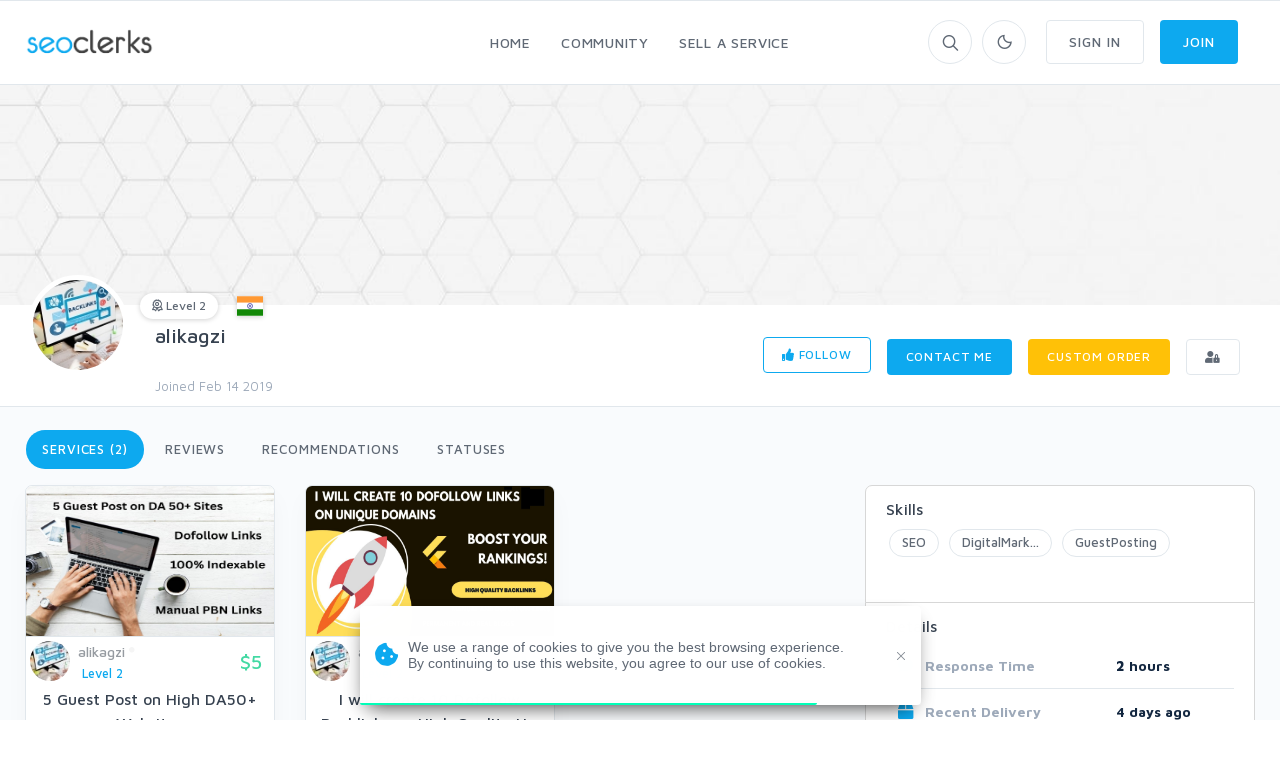

--- FILE ---
content_type: text/html; charset=UTF-8
request_url: https://www.seoclerks.com/user/alikagzi
body_size: 17656
content:
<!DOCTYPE html>
<html lang="en">
<head>
	<meta charset="utf-8">
	<title>alikagzi - Users - SEOClerks</title>
	<!-- SEO Meta Tags-->
	<meta name="description" content="User alikagzi">
	<meta name="keywords" content="alikagzi">
	<meta name="robots" content="noindex" /><meta name="googlebot" content="noindex" />
	
	
	<meta name="google-site-verification" content="7HOD4Y2TE9EQhBW_fu5g6-LKSOlsbatx5n6N2XxbZUc" />
		<link href="https://plus.google.com/+SeoclerksOfficial" rel="publisher" />

	
	<!-- Google gsi login -->
	<script src="https://accounts.google.com/gsi/client" async defer></script>

	<script>

		function handleCredentialResponse(response) {

			$.ajax({
				url: location.protocol + '//' + location.host + '/signup',
				type: 'POST',
				data: jQuery.param({ 'id_token': JSON.stringify(parseJwt(response.credential)) }),
				cache: false,
				success: function(response) {
					location.reload();
				}
			});
		}

		window.onload = function () {
			google.accounts.id.initialize({
				client_id: "548068955564-6kb76etreqr03m8r80hdong6qi9lndr1.apps.googleusercontent.com",
				callback: handleCredentialResponse,
				use_fedcm_for_prompt: "true"
			});
			google.accounts.id.renderButton(
				document.getElementById("buttonGoogle"),
				{ theme: "outline", size: "large", width: "310", height: "44" }  // customization attributes
			);
			google.accounts.id.renderButton(
				document.getElementById("buttonGoogleSignup"),
				{ theme: "outline", size: "large", width: "310", height: "44" }  // customization attributes
			);
			google.accounts.id.prompt(); // also display the One Tap dialog
		}
	</script>
	
	<!-- Mobile Specific Meta Tag-->
	<meta name="viewport" content="width=device-width, initial-scale=1.0, maximum-scale=1.0, user-scalable=no">

	<!-- Favicon and Apple Icons-->
	<link rel="icon" type="image/x-icon" href="https://www.seoclerks.com/images/favicon.ico">
	<!--<link rel="apple-touch-icon" href="touch-icon-iphone.png">
	<link rel="apple-touch-icon" sizes="152x152" href="touch-icon-ipad.png">
	<link rel="apple-touch-icon" sizes="180x180" href="touch-icon-iphone-retina.png">
	<link rel="apple-touch-icon" sizes="167x167" href="touch-icon-ipad-retina.png"> -->
	<!-- Vendor Styles including: Bootstrap, Font Icons, Plugins, etc.-->
	<link rel="stylesheet" media="screen" href="https://www.seoclerks.com/assets/css/vendor.min.1692086642.css">

	
		<link id="mainStyles" rel="stylesheet" media="screen" href="https://www.seoclerks.com/assets/css/styles.1759488422.css">

		<link href="https://www.seoclerks.com/assets/js/wysibb/theme/default/wbbtheme.1692086642.css" rel="stylesheet" />

		<link defer rel="stylesheet" href="https://www.seoclerks.com/assets/css/fontawesome/all.min.1626721451.css" crossorigin="anonymous">

		<link rel="stylesheet" href="https://www.seoclerks.com/assets/css/flag-icon.css">

	
	<!-- Dark Mode CSS -->
	<!-- <link id="darkStyles" rel="stylesheet" media="max-width: 1px" href="https://www.seoclerks.com/assets/css/styles-dark.1692086642.css"> -->

	<!-- <script src="https://www.seoclerks.com/assets/js/modernizr.min.1626721451.js"></script> -->

	<script type="text/javascript">
		var base_url 	= "https://www.seoclerks.com";
		var USERID 		= 767800;
	</script>

	<script type="application/ld+json">
		{
		"@context": "http://schema.org",
		"@type": "",
		"mainEntityOfPage": "True",
		"headline": "",
		"image": {
			"@type": "imageObject",
			"url": "",
			"height": "",
			"width": ""
		},
		"datePublished": "",
		"dateModified": "",
		"author": "",
		"publisher": {
				"@type": "",
				"name": "SEOClerks",
				"logo": {
					"@type": "imageObject",
					"url": "https://www.seoclerks.com/images/seoclerksLogov3.png"
				}
			}
	}
		</script>

	
	
	<link rel="alternate" type="application/rss+xml" title="Rss Service Feed" href="https://www.seoclerks.com/rss" />

		<link rel="canonical" href="https://www.seoclerk.com/user/alikagzi">
	
	
	
	
	
					<link href="https://www.seoclerks.com/assets/css/tagsinput.min.1692086642.css" rel="stylesheet" />
			
			<link href="https://www.seoclerks.com/assets/js/dropzone/min/dropzone.min.1626721451.css"></script>
	</head>
<!-- Body-->
<body class="light-theme ">
	<div class="modal fade" id="modalFollowing"role="dialog">
	<div class="modal-dialog" role="document">
		<div class="modal-content">
			<div class="modal-header">
				<h4 class="modal-title">Following (18)</h4>
				<button class="close" type="button" data-dismiss="modal" aria-label="Close"><span aria-hidden="true"><i class="fas fa-times"></i></span></button>
			</div>
			<div class="modal-body">

			<div class="loaddroplet" id="following" data-ajaxurl="https://www.seoclerks.com/fetch/user/following/767800">
			</div>

			</div>
			<div class="modal-footer">
				<button class="btn btn-outline-secondary btn-sm" type="button" data-dismiss="modal">close</button>
			</div>
		</div>
	</div>
</div><div class="modal fade" id="modalFollowers"role="dialog">
	<div class="modal-dialog" role="document">
		<div class="modal-content">
			<div class="modal-header">
				<h4 class="modal-title">Followers (104)</h4>
				<button class="close" type="button" data-dismiss="modal" aria-label="Close"><span aria-hidden="true"><i class="fas fa-times"></i></span></button>
			</div>
			<div class="modal-body">

			<div class="loaddroplet" id="followers" data-ajaxurl="https://www.seoclerks.com/fetch/user/followers/767800">
			</div>

			</div>
			<div class="modal-footer">
				<button class="btn btn-outline-secondary btn-sm" type="button" data-dismiss="modal">close</button>
			</div>
		</div>
	</div>
</div><div class="modal fade" id="modalMessage" role="dialog">
	<div class="modal-dialog modal-lg" role="document">
		<div class="modal-content">
			<form method="POST" class="ajaxModalFormSubmit modal-shadow" id="new-conversation" action="https://www.seoclerks.com/create/inbox/message">
				<input type="hidden" name="token" value="30017bd138d33ab36b324ca609a1145c" />
				<input type="hidden" name="modal" value="modalMessage" />
				<input type="hidden" name="droplet" value="" />
				<input type="hidden" name="success" value="Message Sent!" />
				<input type="hidden" name="aboutid" value="" />
				<input type="hidden" name="from" value="" />
				<input type="hidden" name="__cr" value="qLNkh6GEga9qfKGy" />
				<div class="modal-header border-bottom-0">
					<h4 class="modal-title">Start a new conversation</h4>
					<button class="close" type="button" data-dismiss="modal" aria-label="Close">
						<span aria-hidden="true"><i class="fas fa-times-circle"></i></span>
					</button>
				</div>
				<div class="modal-body">
					<div class="row">
						<div class="col-sm-12">
							
<div class="row controls">
	<div class="col-sm-12 control-group">

		<div class="col-sm-5 control-group">
		</div>

		<div class="form-group autcomplete-single-group">
		

<label class="pl-1 mb-0" for="recipient">
	Recipient *
</label>

		<div class="row singleSearch" id="auto-single-search-row-auto-single-search"  style='display: none;' >
			<div class="col-12 col-sm-12 input-group">
				<div class="aa-input-container">
					<input class="form-control form-control-rounded  auto-single-search pl-2 form-control form-control-sm "
						id="auto-single-search"
						data-auto-url="https://www.seoclerks.com/fetch/createconversation/auto"
						placeholder="Recipient"
						name="recipient"
						value="767800"
						data-hash=""
						data-title=""
					/>
					<span class="input-group-btn">
						<button class="pb-2" type="submit"><i class="icon-search mt-1"></i></button>
					</span>
				</div>
			</div>
		</div>

		
<div class="row">
	<div class="col-12 col-md-5 col-lg-6">
		<div class="card card-hover" id="recipient-pill-auto-single-search" >
			<div class="card-body pd-8x">
				<li class="media">
					<img class="d-flex rounded-circle align-self-end mr-3 pill-image" src="https://www.seoclerks.com/images/membersprofilepic/thumbs/767800spoNm1675675680.jpg" width="64">
					<div class="media-body">
						<h6 class="mt-0 mb-1 pill-username">alikagzi</h6>
						<div
							class="secondary-label-inbox pill-user-online online-767800"
							data-true='Online'
							data-false='Offline'
							data-class-true='success-label-inbox'
							data-class-false='secondary-label-inbox'
							>Offline						</div>
					</div>
					<button class="btn btn-link-secondary font-18 pill-close" id="auto-single-search" type="button"><i class="fas fa-times-circle"></i></button>
				</li>
			</div>
		</div>
	</div>

	<div class="col-7 hidden-sm-down">
		<div class="loaddroplet messaage-with"  id="messages-with-insert" data-ajaxurl="https://www.seoclerks.com/fetch/messages/modal/with/767800">
			<!-- <div class="card-body">
				<h5>Messages with alikagzi</h5>
				<hr />
				<div class="table-responsive">
					<div class="text-center mt-2">
						<i class='fa fa-spinner fa-spin '></i>
					</div>
				</div>
			</div> -->
		</div>
	</div>
</div>
		<div class="form-control-feedback" id="auto-single-search-text-error"></div>

			</div>
		<div class="form-group">
			<label class="pl-1 mb-0" for="subject"> Subject *</label>
			<input class="form-control form-control-rounded" name="subject" id="subject" value="" required />
			<div class="form-control-feedback" id="subject-text-error"></div>
		</div>
		
					<div class="recaprchaMessage" id="RecaptchaField2"></div>
			</div>
</div>
						</div>
					</div>
				</div>
				<div class="modal-footer border-top-0">
					<div class="form-group" style="margin-bottom: 10px!important; margin-top: 7px;">
					
<div class="btn-group dropup">
	<button class="btn btn-primary btn-sm" type="submit" data-loading-text="<i class='fa fa-spinner fa-spin '></i> Sending">Submit</button>
	<button class="btn btn-primary dropdown-toggle dropdown-toggle-split btn-sm ml-0" data-toggle="dropdown" aria-expanded="false"></button>
	<div class="dropdown-menu" x-placement="top-start">
			<label class="container-check">
				<input type="checkbox" class="enter-send" data-url='https://www.seoclerks.com/settings/entersend/qLNkh6GEga9qfKGy' >
				<span class="text-sm text-fade">Press enter to send</span>
				<span class="checkmark ml-2 mt-10"></span>
			</label>
	</div>
</div>					</div>
				</div>
			</form>
		</div>
	</div>
</div><div class="modal fade" id="modalCustom" role="dialog">
	<div class="modal-dialog modal-lg" role="document">
		<form
			method="POST"
			class="ajaxModalFormSubmit"
			id="new-conversation"
			action="https://www.seoclerks.com/create/inbox/custom"
			data-parsley-excluded="[type=checkbox], [disabled]"
			data-parsley-validate>
			<input type="hidden" name="modal" value="modalCustom" />
			<input type="hidden" name="droplet" value="" />
			<input type="hidden" name="success" id="customSuccessMessage" value="Custom order sent to the sellers inbox!" />
			<input type="hidden" name="masterID" value="" />
			<input type="hidden" name="from" value="" />
			<input type="hidden" name="__cr" value="qLNkh6GEga9qfKGy" />
			<input type="hidden" name="status" value="0" />
			<input type="hidden" name="MID" value="" />
			<input type="hidden" name="wantText" value="" />
			<input type="hidden" name="recipient" value="767800" />
<input type="hidden" name="droplet" value="" />
<input type="hidden" name="success" value="Custom order sent to the sellers inbox!" />
<input type="hidden" name="masterID" value="" />
<input type="hidden" name="from" value="" />
<input type="hidden" name="__cr" value="qLNkh6GEga9qfKGy" />
<input type="hidden" name="status" value="0" />
<input type="hidden" name="MID" value="" />
<input type="hidden" name="wantText" value="" />
<div class="modal-content">
	<div class="modal-header border-0">
					<h4 class="modal-title"><i class="far fa-envelope"></i> <span id="modelCustomTitle">Custom Order</h4>
			<button class="close" type="button" data-dismiss="modal" aria-label="Close"><span aria-hidden="true"><i class="fas fa-times"></i></span></button>
			</div>
	<div class="modal-body">
										<div class="row">
					<div class="col-12 col-lg-6">
						<div class="media mb-4"><img class="d-flex rounded-circle align-self-end mr-3 card-hover" src="https://www.seoclerks.com/images/membersprofilepic/767800spoNm1675675680.jpg" alt="alikagzi" width="64">
							<div class="media-body">
								<h6 class="mt-0 mb-1">alikagzi</h6>
								<div class=""><i class='text-clear fas fa-star-half'></i><i class='text-clear fas fa-star-half'></i><i class='text-clear fas fa-star-half'></i><i class='text-clear fas fa-star-half'></i><i class='text-clear fas fa-star-half'></i></div>							</div>
						</div>
					</div>
				</div>
										<div class="form-group">
					<h6 class="text-normal text-uppercase" id="wantTextarea">What do you want?</h6>
					<textarea
						class="form-control form-control-rounded wysibb "
						rows="2"
						id="wantText"
						name="wantText"
						value=""
						placeholder="I want..."
						data-parsley-required-message="Your description is too short. It should be 40 characters or more."
						data-parsley-minlength="40"
						data-parsley-required
					>
					</textarea>
					<div class="form-control-feedback" id="custom-text-error"></div>
				</div>
			
			<div class="row controls">
				
				<div class="col-11 col-sm-4 form-group input-group">
					<h6 class="text-normal text-uppercase">How much?</h6>
					<div class="input-group">
						<input
							class="form-control d-inline"
							value=""
							placeholder="10"
							id="maxPay"
							maxlength="3"
							name="maxPay"
							size="3"
							type="integer"
							data-parsley-type="integer"
							data-parsley-required
															data-parsley-range="[1,10000]"
														data-parsley-required-message="A price is required"
							data-update-element="#price-preview"
							data-update-prefix="$"
						/>
						<div class="input-group-append">
							<span class="input-group-addon pt-0"><i class="fas fa-dollar-sign"></i></span>
						</div>
					</div>
					<div class="form-control-feedback" id="pay-text-error"></div>
				</div>
								<div class="col-11 col-sm-6 form-group input-group">
					<h6 class="text-normal text-uppercase">When do you need it?</h6>
					<select
	name="needBy"
	id="needBy"
	class="form-control form-control d-inline"
		data-parsely-required>

	<option value="1" >1 day</option>
	<option value="2" >2 days</option>
	<option value="3" >3 days</option>
	<option value="4" >4 days</option>
	<option value="5" >5 days</option>
	<option value="6" >6 days</option>
	<option value="7" >7 days</option>
	<option value="8" >8 days</option>
	<option value="9" >9 days</option>
	<option value="10" >10 days</option>
	<option value="11" >11 days</option>
	<option value="12" >12 days</option>
	<option value="13" >13 days</option>
	<option value="14" >14 days</option>
	<option value="15" >15 days</option>
	<option value="16" >16 days</option>
	<option value="17" >17 days</option>
	<option value="18" >18 days</option>
	<option value="19" >19 days</option>
	<option value="20" >20 days</option>
	<option value="21" >21 days</option>
	<option value="22" >22 days</option>
	<option value="23" >23 days</option>
	<option value="24" >24 days</option>
	<option value="25" >25 days</option>
	<option value="26" >26 days</option>
	<option value="27" >27 days</option>
	<option value="28" >28 days</option>
	<option value="29" >29 days</option>
	<option value="30" >30 days</option>
	<option value="31" >31 days</option>
	<option value="32" >32 days</option>
	<option value="33" >33 days</option>
	<option value="34" >34 days</option>
	<option value="35" >35 days</option>
	<option value="36" >36 days</option>
	<option value="37" >37 days</option>
	<option value="38" >38 days</option>
	<option value="39" >39 days</option>
	<option value="40" >40 days</option>
	<option value="41" >41 days</option>
	<option value="42" >42 days</option>
	<option value="43" >43 days</option>
	<option value="44" >44 days</option>
	<option value="45" >45 days</option>
	<option value="46" >46 days</option>
	<option value="47" >47 days</option>
	<option value="48" >48 days</option>
	<option value="49" >49 days</option>
	<option value="50" >50 days</option>
	<option value="51" >51 days</option>
	<option value="52" >52 days</option>
	<option value="53" >53 days</option>
	<option value="54" >54 days</option>
	<option value="55" >55 days</option>
	<option value="56" >56 days</option>
	<option value="57" >57 days</option>
	<option value="58" >58 days</option>
	<option value="59" >59 days</option>
	<option value="60" >60 days</option>
	<option value="61" >61 days</option>
	<option value="62" >62 days</option>
	<option value="63" >63 days</option>
	<option value="64" >64 days</option>
	<option value="65" >65 days</option>
	<option value="66" >66 days</option>
	<option value="67" >67 days</option>
	<option value="68" >68 days</option>
	<option value="69" >69 days</option>
	<option value="70" >70 days</option>
	<option value="71" >71 days</option>
	<option value="72" >72 days</option>
	<option value="73" >73 days</option>
	<option value="74" >74 days</option>
	<option value="75" >75 days</option>
	<option value="76" >76 days</option>
	<option value="77" >77 days</option>
	<option value="78" >78 days</option>
	<option value="79" >79 days</option>
	<option value="80" >80 days</option>
	<option value="81" >81 days</option>
	<option value="82" >82 days</option>
	<option value="83" >83 days</option>
	<option value="84" >84 days</option>
	<option value="85" >85 days</option>
	<option value="86" >86 days</option>
	<option value="87" >87 days</option>
	<option value="88" >88 days</option>
	<option value="89" >89 days</option>
	<option value="90" >90 days</option>
	<option value="91" >91 days</option>
	<option value="92" >92 days</option>
	<option value="93" >93 days</option>
	<option value="94" >94 days</option>
	<option value="95" >95 days</option>
	<option value="96" >96 days</option>
	<option value="97" >97 days</option>
	<option value="98" >98 days</option>
	<option value="99" >99 days</option>
	<option value="100" >100 days</option>
	<option value="101" >101 days</option>
	<option value="102" >102 days</option>
	<option value="103" >103 days</option>
	<option value="104" >104 days</option>
	<option value="105" >105 days</option>
	<option value="106" >106 days</option>
	<option value="107" >107 days</option>
	<option value="108" >108 days</option>
	<option value="109" >109 days</option>
	<option value="110" >110 days</option>
	<option value="111" >111 days</option>
	<option value="112" >112 days</option>
	<option value="113" >113 days</option>
	<option value="114" >114 days</option>
	<option value="115" >115 days</option>
	<option value="116" >116 days</option>
	<option value="117" >117 days</option>
	<option value="118" >118 days</option>
	<option value="119" >119 days</option>
	<option value="120" >120 days</option>
	<option value="121" >121 days</option>
	<option value="122" >122 days</option>
	<option value="123" >123 days</option>
	<option value="124" >124 days</option>
	<option value="125" >125 days</option>
	<option value="126" >126 days</option>
	<option value="127" >127 days</option>
	<option value="128" >128 days</option>
	<option value="129" >129 days</option>
	<option value="130" >130 days</option>
	<option value="131" >131 days</option>
	<option value="132" >132 days</option>
	<option value="133" >133 days</option>
	<option value="134" >134 days</option>
	<option value="135" >135 days</option>
	<option value="136" >136 days</option>
	<option value="137" >137 days</option>
	<option value="138" >138 days</option>
	<option value="139" >139 days</option>
	<option value="140" >140 days</option>
	<option value="141" >141 days</option>
	<option value="142" >142 days</option>
	<option value="143" >143 days</option>
	<option value="144" >144 days</option>
	<option value="145" >145 days</option>
	<option value="146" >146 days</option>
	<option value="147" >147 days</option>
	<option value="148" >148 days</option>
	<option value="149" >149 days</option>
	<option value="150" >150 days</option>
	<option value="151" >151 days</option>
	<option value="152" >152 days</option>
	<option value="153" >153 days</option>
	<option value="154" >154 days</option>
	<option value="155" >155 days</option>
	<option value="156" >156 days</option>
	<option value="157" >157 days</option>
	<option value="158" >158 days</option>
	<option value="159" >159 days</option>
	<option value="160" >160 days</option>
	<option value="161" >161 days</option>
	<option value="162" >162 days</option>
	<option value="163" >163 days</option>
	<option value="164" >164 days</option>
	<option value="165" >165 days</option>
	<option value="166" >166 days</option>
	<option value="167" >167 days</option>
	<option value="168" >168 days</option>
	<option value="169" >169 days</option>
	<option value="170" >170 days</option>
	<option value="171" >171 days</option>
	<option value="172" >172 days</option>
	<option value="173" >173 days</option>
	<option value="174" >174 days</option>
	<option value="175" >175 days</option>
	<option value="176" >176 days</option>
	<option value="177" >177 days</option>
	<option value="178" >178 days</option>
	<option value="179" >179 days</option>
	<option value="180" >180 days</option>
	<option value="181" >181 days</option>
	<option value="182" >182 days</option>
	<option value="183" >183 days</option>
	<option value="184" >184 days</option>
	<option value="185" >185 days</option>
	<option value="186" >186 days</option>
	<option value="187" >187 days</option>
	<option value="188" >188 days</option>
	<option value="189" >189 days</option>
	<option value="190" >190 days</option>
	<option value="191" >191 days</option>
	<option value="192" >192 days</option>
	<option value="193" >193 days</option>
	<option value="194" >194 days</option>
	<option value="195" >195 days</option>
	<option value="196" >196 days</option>
	<option value="197" >197 days</option>
	<option value="198" >198 days</option>
	<option value="199" >199 days</option>
	<option value="200" >200 days</option>
	<option value="201" >201 days</option>
	<option value="202" >202 days</option>
	<option value="203" >203 days</option>
	<option value="204" >204 days</option>
	<option value="205" >205 days</option>
	<option value="206" >206 days</option>
	<option value="207" >207 days</option>
	<option value="208" >208 days</option>
	<option value="209" >209 days</option>
	<option value="210" >210 days</option>
	<option value="211" >211 days</option>
	<option value="212" >212 days</option>
	<option value="213" >213 days</option>
	<option value="214" >214 days</option>
	<option value="215" >215 days</option>
	<option value="216" >216 days</option>
	<option value="217" >217 days</option>
	<option value="218" >218 days</option>
	<option value="219" >219 days</option>
	<option value="220" >220 days</option>
	<option value="221" >221 days</option>
	<option value="222" >222 days</option>
	<option value="223" >223 days</option>
	<option value="224" >224 days</option>
	<option value="225" >225 days</option>
	<option value="226" >226 days</option>
	<option value="227" >227 days</option>
	<option value="228" >228 days</option>
	<option value="229" >229 days</option>
	<option value="230" >230 days</option>
	<option value="231" >231 days</option>
	<option value="232" >232 days</option>
	<option value="233" >233 days</option>
	<option value="234" >234 days</option>
	<option value="235" >235 days</option>
	<option value="236" >236 days</option>
	<option value="237" >237 days</option>
	<option value="238" >238 days</option>
	<option value="239" >239 days</option>
	<option value="240" >240 days</option>
	<option value="241" >241 days</option>
	<option value="242" >242 days</option>
	<option value="243" >243 days</option>
	<option value="244" >244 days</option>
	<option value="245" >245 days</option>
	<option value="246" >246 days</option>
	<option value="247" >247 days</option>
	<option value="248" >248 days</option>
	<option value="249" >249 days</option>
	<option value="250" >250 days</option>
	<option value="251" >251 days</option>
	<option value="252" >252 days</option>
	<option value="253" >253 days</option>
	<option value="254" >254 days</option>
	<option value="255" >255 days</option>
	<option value="256" >256 days</option>
	<option value="257" >257 days</option>
	<option value="258" >258 days</option>
	<option value="259" >259 days</option>
	<option value="260" >260 days</option>
	<option value="261" >261 days</option>
	<option value="262" >262 days</option>
	<option value="263" >263 days</option>
	<option value="264" >264 days</option>
	<option value="265" >265 days</option>
	<option value="266" >266 days</option>
	<option value="267" >267 days</option>
	<option value="268" >268 days</option>
	<option value="269" >269 days</option>
	<option value="270" >270 days</option>
	<option value="271" >271 days</option>
	<option value="272" >272 days</option>
	<option value="273" >273 days</option>
	<option value="274" >274 days</option>
	<option value="275" >275 days</option>
	<option value="276" >276 days</option>
	<option value="277" >277 days</option>
	<option value="278" >278 days</option>
	<option value="279" >279 days</option>
	<option value="280" >280 days</option>
	<option value="281" >281 days</option>
	<option value="282" >282 days</option>
	<option value="283" >283 days</option>
	<option value="284" >284 days</option>
	<option value="285" >285 days</option>
	<option value="286" >286 days</option>
	<option value="287" >287 days</option>
	<option value="288" >288 days</option>
	<option value="289" >289 days</option>
	<option value="290" >290 days</option>
	<option value="291" >291 days</option>
	<option value="292" >292 days</option>
	<option value="293" >293 days</option>
	<option value="294" >294 days</option>
	<option value="295" >295 days</option>
	<option value="296" >296 days</option>
	<option value="297" >297 days</option>
	<option value="298" >298 days</option>
	<option value="299" >299 days</option>
	<option value="300" >300 days</option>
	<option value="301" >301 days</option>
	<option value="302" >302 days</option>
	<option value="303" >303 days</option>
	<option value="304" >304 days</option>
	<option value="305" >305 days</option>
	<option value="306" >306 days</option>
	<option value="307" >307 days</option>
	<option value="308" >308 days</option>
	<option value="309" >309 days</option>
	<option value="310" >310 days</option>
	<option value="311" >311 days</option>
	<option value="312" >312 days</option>
	<option value="313" >313 days</option>
	<option value="314" >314 days</option>
	<option value="315" >315 days</option>
	<option value="316" >316 days</option>
	<option value="317" >317 days</option>
	<option value="318" >318 days</option>
	<option value="319" >319 days</option>
	<option value="320" >320 days</option>
	<option value="321" >321 days</option>
	<option value="322" >322 days</option>
	<option value="323" >323 days</option>
	<option value="324" >324 days</option>
	<option value="325" >325 days</option>
	<option value="326" >326 days</option>
	<option value="327" >327 days</option>
	<option value="328" >328 days</option>
	<option value="329" >329 days</option>
	<option value="330" >330 days</option>
	<option value="331" >331 days</option>
	<option value="332" >332 days</option>
	<option value="333" >333 days</option>
	<option value="334" >334 days</option>
	<option value="335" >335 days</option>
	<option value="336" >336 days</option>
	<option value="337" >337 days</option>
	<option value="338" >338 days</option>
	<option value="339" >339 days</option>
	<option value="340" >340 days</option>
	<option value="341" >341 days</option>
	<option value="342" >342 days</option>
	<option value="343" >343 days</option>
	<option value="344" >344 days</option>
	<option value="345" >345 days</option>
	<option value="346" >346 days</option>
	<option value="347" >347 days</option>
	<option value="348" >348 days</option>
	<option value="349" >349 days</option>
	<option value="350" >350 days</option>
	<option value="351" >351 days</option>
	<option value="352" >352 days</option>
	<option value="353" >353 days</option>
	<option value="354" >354 days</option>
	<option value="355" >355 days</option>
	<option value="356" >356 days</option>
	<option value="357" >357 days</option>
	<option value="358" >358 days</option>
	<option value="359" >359 days</option>
	<option value="360" >360 days</option>
	<option value="361" >361 days</option>
	<option value="362" >362 days</option>
	<option value="363" >363 days</option>
	<option value="364" >364 days</option>
	<option value="365" >365 days</option>
</select>					<div class="form-control-feedback" id="need-text-error"></div>
				</div>
							</div>

							<div class="recaprchaCustom" id="RecaptchaField1"></div>
			
			<div class="row">
				<div class="col-sm-12">
					<div id="attachment_8714381"></div>
<a
	class="btn btn-outline-secondary btn-sm "
	href="#dropzone_8714381"
	data-toggle="collapse"
	data-id="8714381"
		><i class='icon-paper-clip'></i> Add Attachment</a>


							<div class="btn-group dropup float-right">
								<button class="btn btn-primary btn-sm" type="submit" data-loading-text="Sending">Submit</button>
								<button class="btn btn-primary dropdown-toggle dropdown-toggle-split btn-sm" data-toggle="dropdown" aria-expanded="false"></button>
								<div class="dropdown-menu" x-placement="top-start">
									<label class="container-check">
										<input type="checkbox" class="enter-send" data-url="https://www.seoclerks.com/settings/entersend/qLNkh6GEga9qfKGy">
										<span class="text-sm text-fade">Press enter to send</span>
										<span class="checkmark ml-2 mt-2"></span>
									</label>
								</div>
							</div>
							
<div class="collapse ml-3 mr-3 " id="dropzone_8714381" role="tabpanel" style="">
	<div class="dz-preview dz-file-preview dropzone row dropzone-orders" data-dz-id="8714381">
		<div class="dz-message needsclick col-12">
			Drop files here or click to upload.		</div>
	</div>
</div>
				</div>
			</div>
				</div>
</div>		</form>
	</div>
</div><div class="modal fade" id="modalQuick" role="dialog">
	<div class="modal-dialog modal-lg" role="document">
		<div class="loaddroplet refresh-remove" id="quick-droplet" data-ajaxurl='https://www.seoclerks.com/fetch/service/listing/3'>
		</div>
	</div>
</div><!-- Sign up section -->
<div class="modal fade" id="modalSignup"role="dialog">
	<div class="modal-dialog w-400" role="document">
		<div class="modal-content">
			<div class="modal-header">
				<h5 class="modal-title">Welcome to SEOClerks</h5>
				<button class="close" type="button" data-dismiss="modal" aria-label="Close"><span aria-hidden="true"><i class="fas fa-times"></i></span></button>
			</div>
			<div class="modal-body ml-4 mr-4">
				<form
					action="https://www.seoclerks.com/signup/check"
					method="post"
					class="ajaxModalFormSignup modal-shadow"
					data-parsley-validate
				>
					<input type="hidden" name="token" value="30017bd138d33ab36b324ca609a1145c" />
					<input type="hidden" name="__cr" value="qLNkh6GEga9qfKGy" />
					<input type="hidden" name="fsub" id="fsub" value="1" />
					<input type="hidden" name="droplet" value="" />

					<div class="form-group input-group">
						<input
							class="form-control"
							placeholder="Username"
							required
							data-parsley-length="[4, 15]"
							id="user_username"
							name="user_username"
							type="text"
							value=""
						>
						<span class="input-group-addon"><i class="icon-head"></i></span>
						<div class="form-control-feedback" id="username-text-error"></div>
					</div>
					<div class="form-group input-group">
						<input
							class="form-control"
							placeholder="Email"
							required
							id="user_email"
							name="user_email"
							type="email"
							value=""
						>
						<span class="input-group-addon"><i class="icon-mail"></i></span>
						<div class="form-control-feedback" id="email-text-error"></div>
					</div>
					<div class="form-group input-group">
						<input
							class="form-control"
							placeholder="Password"
							id="user_password"
							name="user_password"
							data-parsley-length="[6, 32]"
							data-parsley-same="#confirm_password"
							data-parsley-same-message="Your password and confirm password do not match."
							data-parsley-required-message="You must enter a password."
							data-parsley-required
							type="password"
							value=""
						>
						<span class="input-group-addon"><i class="icon-lock"></i></span>
						<div class="form-control-feedback" id="password-text-error"></div>
					</div>
					<div class="form-group input-group mb-0">
						<input
							class="form-control"
							placeholder="Confirm Password"
							id="confirm_password"
							name="confirm_password"
							data-parsley-same="#user_password"
							data-parsley-length="[6, 32]"
							data-parsley-same-message="Your password and confirm password do not match."
							data-parsley-required-message="You must enter a password."
							data-parsley-required
							type="password"
						>
						<span class="input-group-addon"><i class="icon-lock"></i></span>
						<div class="form-control-feedback" id="confirm-password-text-error"></div>
					</div>
					<input class="btn btn-primary margin-bottom-none btn-block" value="Continue" type="submit">
				</form>
				<form
					action="https://www.seoclerks.com/signup/check"
					method="post"
					class="ajaxModalFormSubmit modal-shadow signupHidden"
					data-parsley-validate
					style="display: none;"
					id="create-service-form"
					enctype="multipart/form-data"
				>
					<input type="hidden" name="modal" value="modalSignup" />
					<input type="hidden" name="droplet" value="" />
					<input type="hidden" name="success" value="Package created!" />
					<input type="hidden" name="loginModal" value="1" />
					<input type="hidden" name="action_type" value="modal" />
					<input type="hidden" name="send_status" value="1" />
					<input type="hidden" name="token" value="30017bd138d33ab36b324ca609a1145c" />
					<input type="hidden" name="__cr" value="qLNkh6GEga9qfKGy" />
					<input type="hidden" name="jsub" id="jsub" value="1" />
					<input type="hidden" id="user_username_real" name="user_username_real" value="" />
					<input type="hidden" id="user_email_real" name="user_email_real" value="" />
					<input type="hidden" id="user_password_real" name="user_password_real" value="" />
					<div class="text-center mt-1 p-link">
						<div class="radio-group">
							<input type="radio" id="type-buyer" name="type-user" value="buyer" checked><label for="type-buyer">Buyer</label>
							<input type="radio" id="type-seller" name="type-user" value="seller"><label for="type-seller">Seller</label>
						</div>
					</div>
					<div class="form-group input-group">
						<input
							class="form-control"
							placeholder="Full Name"
							required
							data-parsley-pattern="/^[a-z]([-']?[a-z]+)*( [a-z]([-']?[a-z]+)*)+$/i"
							data-parsley-pattern-message="Invalid characters used in fullname field. (Fullname must have first and last name)"
							data-toggle="tooltip"
							data-original-title="Full Legal Name"
							id="user_fullname"
							name="user_fullname"
							type="text"
							value=""
						>
						<span class="input-group-addon"><i class="icon-head"></i></span>
						<div class="form-control-feedback" id="full-text-error"></div>
					</div>
					<div class="form-group input-group skill-include" style="display: none;">
						<input
							data-role="tags-input"
							class="tagsinput tagstext form-control"
							placeholder="Skills"
							id="user_skills"
							name="user_skills"
							size="15"
							type="text"
							value=""
							data-provide="typeahead"
							class="tm-input tm-skills"
							autocomplete="off"
							data-items="6"
						>
						<div class="form-control-feedback" id="tag-text-error"></div>
					</div>
					<div class="col-md-6 padding-left-none d-flex flex-wrap justify-content-between">
						<div id="recaptcha1"></div>
						<div class="form-control-feedback" id="captcha-register-text-error"></div>
					</div>
					<input class="btn btn-primary margin-bottom-none btn-block" value="Join" type="submit">
					<p class="text-muted text-sm mt-1 ml-2 mr-2">By joining, you agree to SEOClerks <a href='https://www.seoclerks.com/terms_of_service'>Terms of Service</a>, <a href='https://www.seoclerks.com/privacy_policy'>Privacy Policy</a>, as well as to receive emails.</p>
				</form>
				<div class="text-center mt-1 p-link">
					Already have an account? <a data-toggle="modal" data-target="#modalLogin" data-dismiss="modalSignup" class="modal-fade">Login</a>
				</div>

				<div class="text-center mt-3 mb-3">
					<span class="divider-text">OR</span>
				</div>

				<div id="buttonGoogleSignup"></div>

				<div class="fb-login-button mt-2" data-width="310" data-size="large" data-button-type="login_with" data-layout="default" data-auto-logout-link="false" data-use-continue-as="false"></div>
			</div>
		</div>
	</div>
</div>

<!-- Login section -->
<div class="modal fade" id="modalLogin"role="dialog">
	<div class="modal-dialog w-400" role="document">
		<div class="modal-content">
			<div class="modal-header">
				<h5 class="modal-title">Welcome Back!</h5>
				<button class="close" type="button" data-dismiss="modal" aria-label="Close"><span aria-hidden="true"><i class="fas fa-times"></i></span></button>
			</div>
			<div class="modal-body ml-4 mr-4">
				<form
					action="https://www.seoclerks.com/login/check"
					method="post"
					class="ajaxModalFormSubmit modal-shadow"
					id="loginCheck"
					data-parsley-validate
				>
					<input type="hidden" name="modal" value="modalLogin" />
					<input type="hidden" name="droplet" value="" />
					<input type="hidden" name="success" value="Package created!" />
					<input type="hidden" name="loginModal" value="1" />
					<input type="hidden" name="action_type" value="modal" />
					<input type="hidden" name="send_status" value="1" />
					<input type="hidden" name="token" value="30017bd138d33ab36b324ca609a1145c" />
					<input type="hidden" name="__cr" value="qLNkh6GEga9qfKGy" />

					<div class="form-group input-group">
						<input
							class="form-control"
							placeholder="Username or Email"
							id="l_username"
							name="l_username"
							type="text"
							value=""
							required
						>
						<span class="input-group-addon"><i class="icon-mail"></i></span>
						<div class="form-control-feedback" id="username-login-text-error"></div>
					</div>
					<div class="form-group input-group mb-0">
						<input
							class="form-control"
							placeholder="Password"
							id="l_password"
							name="l_password"
							type="password"
							required
						>
						<span class="input-group-addon"><i class="icon-lock"></i></span>
						<div class="form-control-feedback" id="password-login-text-error"></div>
					</div>
					<div class="d-flex flex-wrap justify-content-between padding-bottom-1x alignright">
						<a data-toggle="modal" data-target="#modalForgot" data-dismiss="modalLogin" class="modal-fade navi-link">Forgot Password?</a>
					</div>
					<div class="col-md-6 padding-left-none padding-top-2x d-flex flex-wrap justify-content-between">
						<div class="form-group input-group">
							<div id="recaptcha2"></div>
							<div class="h-captcha" data-sitekey="a7e8524b-bf4b-42bf-bee2-37eb6188e13b"></div>
							<div class="form-control-feedback" id="captcha-login-text-error"></div>
						</div>
					</div>
					<input type="hidden" name="jlog" id="jlog" value="1" />
					<input class="btn btn-primary margin-bottom-none btn-block" value="Sign In" type="submit">
				</form>
				<div class="text-center mt-1 p-link">
					Do not have an account? <a data-toggle="modal" data-target="#modalSignup" data-dismiss="modalLogin" class="modal-fade navi-link" id="modalLoginSingup">Sign Up</a>
				</div>

				<div class="text-center mt-3 mb-3">
					<span class="divider-text">OR</span>
				</div>

				<!-- <div class="g-signin2" data-onsuccess="onSignIn"></div> -->

				<div id="buttonGoogle"></div>			</div>
		</div>
	</div>
</div>

<!-- Forgot password section -->
<div class="modal fade" id="modalForgot"role="dialog">
	<div class="modal-dialog w-400" role="document">
		<div class="modal-content">
			<div class="modal-header">
				<h5 class="modal-title">Recover Password</h5>
				<button class="close" type="button" data-dismiss="modal" aria-label="Close"><span aria-hidden="true"><i class="fas fa-times"></i></span></button>
			</div>
			<div class="modal-body ml-4 mr-4 mt-2 mb-5">
				<form
					action="https://www.seoclerks.com/forgotpassword/check"
					method="post"
					class="ajaxModalFormSubmit modal-shadow"
					data-parsley-validate
					data-parsley-errors-container=".form-control-feedback"
				>
					<input type="hidden" name="modal" value="modalForgot" />
					<input type="hidden" name="droplet" value="" />
					<input type="hidden" name="success" value="An email has been sent to your account with further instructions." />
					<input type="hidden" name="action_type" value="modal" />
					<input type="hidden" name="send_status" value="1" />
					<input type="hidden" name="token" value="30017bd138d33ab36b324ca609a1145c" />
					<input type="hidden" name="__cr" value="qLNkh6GEga9qfKGy" />

					<div class="form-group input-group">
						<input
							class="form-control"
							placeholder="Email"
							required
							id="forgot_email"
							name="forgot_email"
							type="email"
							value=""
						>
						<span class="input-group-addon"><i class="icon-mail"></i></span>
						<div class="form-control-feedback" id="forgot_email-text-error"></div>
					</div>
					<input type="hidden" name="jlog" id="jlogForgot" value="1" />
					<input class="btn btn-primary margin-bottom-none btn-block" value="Recover Password" type="submit">
				</form>
				<div class="text-center mt-1 p-link">
					Remember your password? <a data-toggle="modal" data-target="#modalLogin" data-dismiss="modalForgot" class="modal-fade">Login</a>
				</div>
			</div>
		</div>
	</div>
</div>
	<!-- Off-Canvas Category Menu-->
	<div class="offcanvas-container" id="shop-categories">
		<div class="offcanvas-header">
			<h3 class="offcanvas-title">SEOClerks</h3>
		</div>
		<nav class="offcanvas-menu">
  <ul class="menu">
	<li class="has-children"><span><a href="https://www.seoclerks.com">Home</a><span class="sub-menu-toggle"></span></span>
	  <ul class="offcanvas-submenu">
			<li><a href="https://www.seoclerks.com/marketplace" class="" title="SEO Marketplace for backlinks, web design, website traffic, and online marketing">Marketplace</a></li>
			<li><a href="https://www.seoclerks.com/software" class="" title="Buy Software">Buy Software</a></li>			<li><a href="https://www.seoclerks.com/job" class="" title="Jobs">Jobs</a></li>
	  </ul>
	</li>
	<li class="has-children"><span><a href="https://www.seoclerks.com/faq">Community</a><span class="sub-menu-toggle"></span></span>
	  <ul class="offcanvas-submenu">
					  <li><a href="https://www.seoclerks.com/faq">Community Discussion</a></li>
					  <li><a href="https://www.seoclerks.com/freelancers">Freelancers</a></li>
					  <li><a href="https://www.seoclerks.com/howtobuy">How it Works</a></li>
	  </ul>
	</li>
		<li class="has-children"><span><a href="https://www.seoclerks.com/login?r=L25ldw==">Sell a Service</a></span></li>
	<li class="has-children"><span><a href="https://www.seoclerks.com/login">Sign In</a></span></li>
	<li class="has-children"><span><a href="https://www.seoclerks.com/signup">Join</a></span></li>
	  </ul>
</nav>
	</div>
	<!-- Off-Canvas Mobile Menu-->
	<div class="offcanvas-container" id="mobile-menu">
		<nav class="offcanvas-menu">
		<ul class="menu">
						<li class="has-children">
				<span><a href="https://www.seoclerks.com">Home</a><span class="sub-menu-toggle"></span></span>
				<ul class="offcanvas-submenu">
					<li><a href="https://www.seoclerks.com/marketplace"  title="SEO Marketplace for backlinks, web design, website traffic, and online marketing">Marketplace</a></li>
					<li><a href="https://www.seoclerks.com/job"  title="Jobs">Jobs</a></li>
					<li><a href="https://www.seoclerks.com/software"  title="Buy Software">Buy Software</a></li>
				</ul>
			</li>
						<li class="has-children">
				<span><a href="https://www.seoclerks.com/faq">Community</a><span class="sub-menu-toggle"></span></span>
				<ul class="offcanvas-submenu">
					<li><a href="https://www.seoclerks.com/faq">Community Discussion</a></li>
					<li><a href="https://www.seoclerks.com/blog">Blog</a></li>
					<li><a href="https://www.seoclerks.com/freelancers">Freelancers</a></li>
					<li><a href="https://www.seoclerks.com/howtobuy">How it Works</a></li>
				</ul>
			</li>
							<li class="has-children">
					<span><a href="https://www.seoclerks.com/login?r=L25ldw==">Sell a Service</a></span>
				</li>
				<li class="has-children">
					<span><a href="https://www.seoclerks.com/login">Sign In</a></span>
				</li>
				<li class="has-children">
					<span><a href="https://www.seoclerks.com/signup">Join</a></span>
				</li>
					</ul>
	</nav>
</div>
	<!-- Topbar-->
	<div class="topbar" style="height: 0px">
	</div>
	<!-- Navbar-->
	<!-- Remove "navbar-sticky" class to make navigation bar scrollable with the page.-->
	<header class="navbar navbar-sticky">
		<!-- Search-->
		<form class="site-search" method="post" action="https://www.seoclerks.com/marketplace">
			<input type="text" name="query" placeholder="Type to search..." id="header_search" value="">
			<div class="search-tools">
				<span class="clear-search">Clear</span>
				<span class="close-search"><i class="icon-cross"></i></span>
			</div>
		</form>
		<div class="site-branding">
			<div class="inner">
				<!-- Off-Canvas Toggle (#shop-categories)-->
				<a class="offcanvas-toggle cats-toggle hidden-sm-up" href="#shop-categories" data-toggle="offcanvas"></a>
				<!-- Off-Canvas Toggle (#mobile-menu)-->
				<a class="offcanvas-toggle menu-toggle" href="#mobile-menu" data-toggle="offcanvas"></a>
				<!-- Site Logo-->
				<a class="site-logo" href="https://www.seoclerks.com">
					<img class="header-logo" data-dark-logo="https://www.seoclerks.com/assets/img/logo/SeoClerksLogoWhite.png" data-light-logo="https://www.seoclerks.com/assets/img/logo/SeoClerksLogo3.png" src="https://www.seoclerks.com/assets/img/logo/SeoClerksLogo3.png" alt="SEO Marketplace for backlinks, web design, website traffic, and online marketing">
				</a>
			</div>
		</div>
	<!-- Main Navigation-->
	<nav class="site-menu">
	<ul class="navbar-nav">
	<li class="has-megamenu "><a href="https://www.seoclerks.com"><span>Home</span></a>
		<ul class="mega-menu">
			<li>
				<ul class="sub-menu">
					<a href="https://www.seoclerks.com/marketplace" title="Marketplace"><i class="fas fa-store comment-author-i mb-2 mt-2"></i></a>
					<h6><a href="https://www.seoclerks.com" title="Marketplace">Marketplace</a></h6>
					<p class="text-muted margin-bottom-none">The largest SEO marketplace in the world</p>
					<span class="mega-menu-title"></span>
					<div class="row">
							<div class="col-sm-6">
		<ul>
		<li><a class="nav-link" href="https://www.seoclerks.com/categories/design" title="Art & Design">Art &amp; Design</a></li>
	<li><a class="nav-link" href="https://www.seoclerks.com/categories/content-writing" title="Content & Writing">Content &amp; Writing</a></li>
	<li><a class="nav-link" href="https://www.seoclerks.com/categories/Graphics" title="Graphics & Logos">Graphics &amp; Logos</a></li>
	<li><a class="nav-link" href="https://www.seoclerks.com/categories/Link-Building" title="Link Building">Link Building</a></li>
		</ul>
	</div>
		<div class="col-sm-6">
		<ul>
		<li><a class="nav-link" href="https://www.seoclerks.com/categories/SEO-Reports" title="Onsite SEO & Research">Onsite SEO &amp; Re...</a></li>
	<li><a class="nav-link" href="https://www.seoclerks.com/categories/Programming" title="Programming">Programming</a></li>
	<li><a class="nav-link" href="https://www.seoclerks.com/categories/Virtual-Assistant" title="Virtual Assistant">Virtual Assistant</a></li>
	<li><a class="nav-link" href="https://www.seoclerks.com/categories/wordpress-programming" title="Wordpress">Wordpress</a></li>
		</ul>
	</div>
						</div>
				</ul>
			</li>
			<li>
				<ul class="sub-menu">
					<a href="https://www.seoclerks.com/software" title="Software"><i class="far fa-window-alt comment-author-i mb-2 mt-2"></i></a>
					<h6><a href="https://www.seoclerks.com/software" title="Software">Software</a></h6>
					<p class="text-muted margin-bottom-none">Find all the software to suit your computing needs</p>
					<span class="mega-menu-title"></span>
					<div class="row">
							<div class="col-sm-6">
		<ul>
		<li><a class="nav-link" href="https://www.seoclerks.com/softwarecats/Desktop" title="Desktop">Desktop</a></li>
	<li><a class="nav-link" href="https://www.seoclerks.com/softwarecats/Apps" title="Apps">Apps</a></li>
	<li><a class="nav-link" href="https://www.seoclerks.com/softwarecats/Web" title="Web">Web</a></li>
	<li><a class="nav-link" href="https://www.seoclerks.com/softwarecats/Windows" title="Windows">Windows</a></li>
		</ul>
	</div>
		<div class="col-sm-6">
		<ul>
		<li><a class="nav-link" href="https://www.seoclerks.com/softwarecats/Plugins" title="Plugins">Plugins</a></li>
	<li><a class="nav-link" href="https://www.seoclerks.com/softwarecats/Bots" title="Bots">Bots</a></li>
	<li><a class="nav-link" href="https://www.seoclerks.com/softwarecats/PHP" title="PHP">PHP</a></li>
	<li><a class="nav-link" href="https://www.seoclerks.com/softwarecats/WordPress" title="WordPress">WordPress</a></li>
		</ul>
	</div>
						</div>
				</ul>
			</li>
			<li>
				<ul class="sub-menu">
					<a href="https://www.seoclerks.com/want" title="Jobs"><i class="fas fa-edit comment-author-i mb-2 mt-2"></i></a>
					<h6><a href="https://www.seoclerks.com/want" title="Jobs">Jobs</a></h6>
					<p class="text-muted margin-bottom-none">Can't find what you're looking for? Create it</p>
					<span class="mega-menu-title"></span>
					<div class="row">
							<div class="col-sm-6">
		<ul>
		<li><a class="nav-link" href="https://www.seoclerks.com/job/category/Social-Networks" title="Social Networks">Social Networks</a></li>
		<li><a class="nav-link" href="https://www.seoclerks.com/job/category/youtube" title="Youtube">Youtube</a></li>
		<li><a class="nav-link" href="https://www.seoclerks.com/job/category/Link-Building" title="Link Building">Link Building</a></li>
		<li><a class="nav-link" href="https://www.seoclerks.com/job/category/Programming" title="Programming">Programming</a></li>
			</ul>
	</div>
		<div class="col-sm-6">
		<ul>
		<li><a class="nav-link" href="https://www.seoclerks.com/job/category/Traffic" title="Traffic">Traffic</a></li>
		<li><a class="nav-link" href="https://www.seoclerks.com/job/category/Other" title="Other">Other</a></li>
		<li><a class="nav-link" href="https://www.seoclerks.com/job/category/Article-Writing" title="Article Writing">Article Writing</a></li>
		<li><a class="nav-link" href="https://www.seoclerks.com/job/category/design" title="Design">Design</a></li>
			</ul>
	</div>
						</div>
				</ul>
			</li>
		</ul>
	</li>
	<li class=""><a href="https://www.seoclerks.com/faq"><span>Community</span></a>
		<ul class="sub-menu">
			<li class="">
				<a href="https://www.seoclerks.com/faq">Community Discussion</a>
			</li>
			<li class="">
				<a href="https://www.seoclerks.com/blog">Blog</a>
			</li>
			<li class="">
				<a href="https://www.seoclerks.com/freelancers">Freelancers</a>
			</li>
			<li class="">
				<a href="https://www.seoclerks.com/howtobuy">How it Works</a>
			</li>
			<!-- <li class=""><a href="https://www.seoclerks.com/leaderboards">Leaderboards</a></li> -->
		</ul>
	</li>
				<li class="has-megamenu">
			<a class="rating-link" data-toggle="modal" data-target="#modalLogin"><span>Sell a Service</span></a>
		</li>
		<!-- <li><span><a href="https://www.seoclerks.com/login?r=L25ldw==">Sell a Service</a></span></li> -->
			</ul>
	</nav>

<!-- Toolbar-->
<div class="toolbar">
	<div class="inner">
		<div class="tools">
			<div class="search">
				<i class="icon-search"></i>
			</div>
							<form action="https://www.seoclerks.com/settings/" class="settings-form hidden" method="post" >
					<input type="hidden" name="token" value="30017bd138d33ab36b324ca609a1145c" />
					<input type="hidden" name="__cr" value="qLNkh6GEga9qfKGy" />
				</form>
				<div class="account">
					<a href="#"></a><i class="icon-moon"></i>
					<ul class="toolbar-dropdown">
							<div class="custom-control custom-switch custom-switch-sm ml-switch">
								<input type="checkbox" class="custom-control-input instant-update" id="darkThemeSwitch" name="darkThemeSwitch" value='0'>
								<label class="custom-control-label" for="darkThemeSwitch">Dark Theme</label>
							</div>
					</ul>
				</div>

									<a data-toggle="modal" data-target="#modalLogin" class="btn btn-outline-secondary ml-3 hidden-sm-down"><span>Sign In</span></a>
					<a data-toggle="modal" data-target="#modalSignup" class="btn btn-primary"><span>Join</span></a>
				
					</div>
	</div>
</div>
	</header>
	<!-- Off-Canvas Wrapper-->
	<div class="offcanvas-wrapper">
		
	
	<div id="root">
		<div class="alert alert-danger" id="halertheader" role="alert" style="display: none;"><span id="halerttext"></span></div>
<div class="bg-faded">
		<aside class="user-info-wrapper bg-white padding-top-190x border-top-0 border-left-0 border-right-0 rounded-0">

			<div class="user-cover h-220" style="background-image: url(https://www.seoclerks.com/assets/img/banners/user-cover-img.jpg);">
					</div>
			<div class="user-info container">
			<div class="user-avatar">
			<img
	loading=lazy
	src="https://www.seoclerks.com/images/membersprofilepic/767800spoNm1675675680.jpg"
	alt="alikagzi"
/>			</div>
			<div class="user-data">
									<div class="alignright mt-2 hidden-xs-down">
														<a class="btn btn-outline-primary btn-sm mt-1 btn-sm btn-follow-nouser" href='https://www.seoclerks.com/login/L3VzZXIvYWxpa2Fnemk='><i class="fas fa-thumbs-up"></i> Follow</a>

<a
	class="btn btn-primary btn-sm "
			href="https://www.seoclerks.com/login/Y29udmVyc2F0aW9ucy9hbGlrYWd6aQ==">
	Contact Me
</a>



<a
	class="btn btn-warning btn-sm "
			href="https://www.seoclerks.com/login?r=Y29udmVyc2F0aW9ucy9hbGlrYWd6aQ==">
	Custom Order</a>


	<button class="btn btn-outline-secondary btn-sm btn-user-block user-767800" data-toggle="tooltip" title="Block User" data-url='https://www.seoclerks.com/ban/user/767800/add/' data-remove-url='https://www.seoclerks.com/ban/user/767800/rem/'><i class="fas fa-user-lock"></i></button>
					</div>
								<h4>
					
<div class="level-pill online-767800"
	data-true='Online'
	data-false='Offline'
	data-class-true='level-pill-success'
    data-class-false='level-pill'
    data-container="body"
    data-toggle="popover"
    data-placement="top"
    data-trigger="hover"
    data-content="Offline"
>
    <i class="far fa-award"></i>

	Level 2</div>					<div class="flag-pill" data-container="body" data-toggle="popover" data-placement="top" data-trigger="hover" data-content="IN">
						<i class="flag-icon flag-icon-in"></i>
					</div>
					<div class="profile-link">
						<a href="https://www.seoclerks.com/user/alikagzi">alikagzi</a>
						<div class=""><i class='text-clear fas fa-star-half'></i><i class='text-clear fas fa-star-half'></i><i class='text-clear fas fa-star-half'></i><i class='text-clear fas fa-star-half'></i><i class='text-clear fas fa-star-half'></i></div>					</div>
				</h4>
				<span>Joined Feb 14 2019</span>
			</div>
		</div>
					<div class="text-center mt-2 hidden-sm-up">
						<a class="btn btn-outline-primary btn-sm mt-1 btn-sm btn-follow-nouser" href='https://www.seoclerks.com/login/L3VzZXIvYWxpa2Fnemk='><i class="fas fa-thumbs-up"></i> Follow</a>

<a
	class="btn btn-info btn-sm "
			href="https://www.seoclerks.com/login/Y29udmVyc2F0aW9ucy9hbGlrYWd6aQ==">
	Contact Me
</a>



<a
	class="btn btn-warning btn-sm "
			href="https://www.seoclerks.com/login?r=Y29udmVyc2F0aW9ucy9hbGlrYWd6aQ==">
	Custom Order</a>


			</div>
			</aside>

	<div class="container padding-bottom-3x mb-1">
		<div class="row">
			<ul class="nav nav-pills padding-top-1x mb-3 ml-3 " role="tablist">
				<li class="nav-item">
					<a class="nav-link active show" href="#services" data-toggle="tab" role="tab" aria-selected="true">Services (2)</a>
				</li>
												<li class="nav-item">
					<a class="nav-link" href="#reviews">Reviews</a>
				</li>
				<li class="nav-item">
					<a class="nav-link" href="#recommendations">Recommendations</a>
				</li>
				<li class="nav-item">
					<a class="nav-link" href="#statuses">Statuses</a>
				</li>

							</ul>
			<hr>

			<div class="col-lg-8">
				<div class="tab-content padding-bottom-none padding-top-none padding-right-none padding-left-none border-none border-0">
					<div class="tab-pane fade show active" id="services" role="tabpanel">
						<script type="text/javascript">
	if (document.location.href.indexOf('&ajax=1') > 0) document.location = document.location.href.replace('&ajax=1', '');
	if (document.location.href.indexOf('?ajax=1') > 0) document.location = document.location.href.replace('?ajax=1', '');
</script>
<div class="row" id="listings">
<!-- Product-->
<div class="col-sm-4 padding-bottom-1x">
	<div class="card
			">
								<a class="card-img-tiles" href="https://www.seoclerks.com/Guest-Posts/1465062/5-Guest-Post-on-High-DA50-Websites">
			<img
				class="card-img-top listing-card-corners lazy"
				loading="lazy"
				src="[data-uri]"
				data-original="https://www.seoclerks.com/pics/000/767/800/5d74e837285ed853c701de93390aa282.jpg"
				alt="5 Guest Post on High DA50+ Websites"
				style="height: 150px;">
		</a>
		<li class="media ml-1 mt-1 mr-1">
			<a href="https://www.seoclerks.com/user/alikagzi">
				<img class="d-block w-40 rounded-circle mx-auto wh-40 lazy"
					loading="lazy"
					src="[data-uri]"
					data-original="https://www.seoclerks.com/images/membersprofilepic/thumbs/767800spoNm1675675680.jpg"
					width="40"
					alt="alikagzi">
			</a>
			<div class="media-body ml-1">
				<span class="d-block text-md ml-1 list-link">
					<a href="https://www.seoclerks.com/user/alikagzi" class="text-bold">alikagzi</a>
					 <sup><span data-toggle="tooltip" class="online-dot " data-original-title="Offline"><i class="fas fa-circle"></i></span></sup>				</span>
				<span class="badge badge-primary-outline badge-pill">
											Level 2									</span>
			</div>
			<h4 class="product-price text-success mt-2 mr-2">
				$5			</h4>
		</li>
		<div class="card-body text-center pd-4x">
			<h6 class="card-title productlink min-height-44 word-break-word">
				<a href="https://www.seoclerks.com/Guest-Posts/1465062/5-Guest-Post-on-High-DA50-Websites">5 Guest Post on High DA50+ Websites</a>
			</h6>
				<a class="btn btn-outline-secondary btn-sm btn-wishlist-disabled btn-verify service-1465062" data-toggle="tooltip" title="" href='https://www.seoclerks.com/login?r=L3VzZXIvYWxpa2Fnemk='><i class="icon-heart"></i></a>
				<!-- <a class="btn btn-outline-secondary btn-sm folder-button-list folder-btn mr-0 mt-0 clickAndReload"
						id="1465062"
						data-url="fetch/service/listing"
						data-toggle="modal"
						data-target="#modalQuick"
						data-droplet="quick-droplet"
				><span data-toggle="tooltip" title="Quick Look"><i class="fas fa-eye"></i></span></a>
				<a class="btn btn-outline-secondary btn-sm folder-button-list compare-btn mr-0 mt-0 clickAndReload hidden"
						id="1465062"
						data-compare="1"
						data-url="fetch/compare/listing"
						data-toggle="modal"
						data-target="#modalCompare"
						data-droplet="compare-droplet"
				><span data-toggle="tooltip" title="Compare Service"><i class="far fa-less-than-equal ml-1"></i></span></a> -->
			<a href='https://www.seoclerks.com/order/1465062' class="btn btn-success btn-sm" ><i class="fas fa-shopping-cart"></i> Order Now</a>
		</div>
	</div>
</div>

<!-- Product-->
<div class="col-sm-4 padding-bottom-1x">
	<div class="card
			">
								<a class="card-img-tiles" href="https://www.seoclerks.com/Link-Building/2520123/I-will-create-10-Dofollow-Backlinks-on-High-Quality-Unique-Domains">
			<img
				class="card-img-top listing-card-corners lazy"
				loading="lazy"
				src="[data-uri]"
				data-original="https://www.seoclerks.com/pics/000/767/800/852d04ff24025cb6b3f4cd2b899861e5.jpg"
				alt="I will create 10 Dofollow Backlinks on High Quality U..."
				style="height: 150px;">
		</a>
		<li class="media ml-1 mt-1 mr-1">
			<a href="https://www.seoclerks.com/user/alikagzi">
				<img class="d-block w-40 rounded-circle mx-auto wh-40 lazy"
					loading="lazy"
					src="[data-uri]"
					data-original="https://www.seoclerks.com/images/membersprofilepic/thumbs/767800spoNm1675675680.jpg"
					width="40"
					alt="alikagzi">
			</a>
			<div class="media-body ml-1">
				<span class="d-block text-md ml-1 list-link">
					<a href="https://www.seoclerks.com/user/alikagzi" class="text-bold">alikagzi</a>
					 <sup><span data-toggle="tooltip" class="online-dot " data-original-title="Offline"><i class="fas fa-circle"></i></span></sup>				</span>
				<span class="badge badge-primary-outline badge-pill">
											Level 2									</span>
			</div>
			<h4 class="product-price text-success mt-2 mr-2">
				$10			</h4>
		</li>
		<div class="card-body text-center pd-4x">
			<h6 class="card-title productlink min-height-44 word-break-word">
				<a href="https://www.seoclerks.com/Link-Building/2520123/I-will-create-10-Dofollow-Backlinks-on-High-Quality-Unique-Domains">I will create 10 Dofollow Backlinks on High Quality U...</a>
			</h6>
				<a class="btn btn-outline-secondary btn-sm btn-wishlist-disabled btn-verify service-2520123" data-toggle="tooltip" title="" href='https://www.seoclerks.com/login?r=L3VzZXIvYWxpa2Fnemk='><i class="icon-heart"></i></a>
				<!-- <a class="btn btn-outline-secondary btn-sm folder-button-list folder-btn mr-0 mt-0 clickAndReload"
						id="2520123"
						data-url="fetch/service/listing"
						data-toggle="modal"
						data-target="#modalQuick"
						data-droplet="quick-droplet"
				><span data-toggle="tooltip" title="Quick Look"><i class="fas fa-eye"></i></span></a>
				<a class="btn btn-outline-secondary btn-sm folder-button-list compare-btn mr-0 mt-0 clickAndReload hidden"
						id="2520123"
						data-compare="1"
						data-url="fetch/compare/listing"
						data-toggle="modal"
						data-target="#modalCompare"
						data-droplet="compare-droplet"
				><span data-toggle="tooltip" title="Compare Service"><i class="far fa-less-than-equal ml-1"></i></span></a> -->
			<a href='https://www.seoclerks.com/order/2520123' class="btn btn-success btn-sm" ><i class="fas fa-shopping-cart"></i> Order Now</a>
		</div>
	</div>
</div>

</div><div style="display: none;" id="blankListings-switch"><div class="product-card product-list">
					<a class="product-thumb" style="padding: 0px 0px 0px 0px;" href="#">
						<div class="imageloader-list"></div>
					</a>
					<div class="product-info">
						<div class="description-ls-loader2"></div>
						<div class="description-ls-loader1"></div>
						<div class="product-buttons">
							<div class="alignright">
								<li class="media mr-1 mb-1 mt-1">
									<div class="media-body ml-1">
										<div class="userloader"></div>
									</div>
								</li>
							</div>
							<div class="greybutton-ls-loader"></div>
							<div class="bluebutton-ls-loader"></div>
						</div>
					</div>
				</div><div class="product-card product-list">
					<a class="product-thumb" style="padding: 0px 0px 0px 0px;" href="#">
						<div class="imageloader-list"></div>
					</a>
					<div class="product-info">
						<div class="description-ls-loader2"></div>
						<div class="description-ls-loader1"></div>
						<div class="product-buttons">
							<div class="alignright">
								<li class="media mr-1 mb-1 mt-1">
									<div class="media-body ml-1">
										<div class="userloader"></div>
									</div>
								</li>
							</div>
							<div class="greybutton-ls-loader"></div>
							<div class="bluebutton-ls-loader"></div>
						</div>
					</div>
				</div><div class="product-card product-list">
					<a class="product-thumb" style="padding: 0px 0px 0px 0px;" href="#">
						<div class="imageloader-list"></div>
					</a>
					<div class="product-info">
						<div class="description-ls-loader2"></div>
						<div class="description-ls-loader1"></div>
						<div class="product-buttons">
							<div class="alignright">
								<li class="media mr-1 mb-1 mt-1">
									<div class="media-body ml-1">
										<div class="userloader"></div>
									</div>
								</li>
							</div>
							<div class="greybutton-ls-loader"></div>
							<div class="bluebutton-ls-loader"></div>
						</div>
					</div>
				</div><div class="product-card product-list">
					<a class="product-thumb" style="padding: 0px 0px 0px 0px;" href="#">
						<div class="imageloader-list"></div>
					</a>
					<div class="product-info">
						<div class="description-ls-loader2"></div>
						<div class="description-ls-loader1"></div>
						<div class="product-buttons">
							<div class="alignright">
								<li class="media mr-1 mb-1 mt-1">
									<div class="media-body ml-1">
										<div class="userloader"></div>
									</div>
								</li>
							</div>
							<div class="greybutton-ls-loader"></div>
							<div class="bluebutton-ls-loader"></div>
						</div>
					</div>
				</div><div class="product-card product-list">
					<a class="product-thumb" style="padding: 0px 0px 0px 0px;" href="#">
						<div class="imageloader-list"></div>
					</a>
					<div class="product-info">
						<div class="description-ls-loader2"></div>
						<div class="description-ls-loader1"></div>
						<div class="product-buttons">
							<div class="alignright">
								<li class="media mr-1 mb-1 mt-1">
									<div class="media-body ml-1">
										<div class="userloader"></div>
									</div>
								</li>
							</div>
							<div class="greybutton-ls-loader"></div>
							<div class="bluebutton-ls-loader"></div>
						</div>
					</div>
				</div><div class="product-card product-list">
					<a class="product-thumb" style="padding: 0px 0px 0px 0px;" href="#">
						<div class="imageloader-list"></div>
					</a>
					<div class="product-info">
						<div class="description-ls-loader2"></div>
						<div class="description-ls-loader1"></div>
						<div class="product-buttons">
							<div class="alignright">
								<li class="media mr-1 mb-1 mt-1">
									<div class="media-body ml-1">
										<div class="userloader"></div>
									</div>
								</li>
							</div>
							<div class="greybutton-ls-loader"></div>
							<div class="bluebutton-ls-loader"></div>
						</div>
					</div>
				</div><div class="product-card product-list">
					<a class="product-thumb" style="padding: 0px 0px 0px 0px;" href="#">
						<div class="imageloader-list"></div>
					</a>
					<div class="product-info">
						<div class="description-ls-loader2"></div>
						<div class="description-ls-loader1"></div>
						<div class="product-buttons">
							<div class="alignright">
								<li class="media mr-1 mb-1 mt-1">
									<div class="media-body ml-1">
										<div class="userloader"></div>
									</div>
								</li>
							</div>
							<div class="greybutton-ls-loader"></div>
							<div class="bluebutton-ls-loader"></div>
						</div>
					</div>
				</div><div class="product-card product-list">
					<a class="product-thumb" style="padding: 0px 0px 0px 0px;" href="#">
						<div class="imageloader-list"></div>
					</a>
					<div class="product-info">
						<div class="description-ls-loader2"></div>
						<div class="description-ls-loader1"></div>
						<div class="product-buttons">
							<div class="alignright">
								<li class="media mr-1 mb-1 mt-1">
									<div class="media-body ml-1">
										<div class="userloader"></div>
									</div>
								</li>
							</div>
							<div class="greybutton-ls-loader"></div>
							<div class="bluebutton-ls-loader"></div>
						</div>
					</div>
				</div><div class="product-card product-list">
					<a class="product-thumb" style="padding: 0px 0px 0px 0px;" href="#">
						<div class="imageloader-list"></div>
					</a>
					<div class="product-info">
						<div class="description-ls-loader2"></div>
						<div class="description-ls-loader1"></div>
						<div class="product-buttons">
							<div class="alignright">
								<li class="media mr-1 mb-1 mt-1">
									<div class="media-body ml-1">
										<div class="userloader"></div>
									</div>
								</li>
							</div>
							<div class="greybutton-ls-loader"></div>
							<div class="bluebutton-ls-loader"></div>
						</div>
					</div>
				</div><div class="product-card product-list">
					<a class="product-thumb" style="padding: 0px 0px 0px 0px;" href="#">
						<div class="imageloader-list"></div>
					</a>
					<div class="product-info">
						<div class="description-ls-loader2"></div>
						<div class="description-ls-loader1"></div>
						<div class="product-buttons">
							<div class="alignright">
								<li class="media mr-1 mb-1 mt-1">
									<div class="media-body ml-1">
										<div class="userloader"></div>
									</div>
								</li>
							</div>
							<div class="greybutton-ls-loader"></div>
							<div class="bluebutton-ls-loader"></div>
						</div>
					</div>
				</div><div class="product-card product-list">
					<a class="product-thumb" style="padding: 0px 0px 0px 0px;" href="#">
						<div class="imageloader-list"></div>
					</a>
					<div class="product-info">
						<div class="description-ls-loader2"></div>
						<div class="description-ls-loader1"></div>
						<div class="product-buttons">
							<div class="alignright">
								<li class="media mr-1 mb-1 mt-1">
									<div class="media-body ml-1">
										<div class="userloader"></div>
									</div>
								</li>
							</div>
							<div class="greybutton-ls-loader"></div>
							<div class="bluebutton-ls-loader"></div>
						</div>
					</div>
				</div><div class="product-card product-list">
					<a class="product-thumb" style="padding: 0px 0px 0px 0px;" href="#">
						<div class="imageloader-list"></div>
					</a>
					<div class="product-info">
						<div class="description-ls-loader2"></div>
						<div class="description-ls-loader1"></div>
						<div class="product-buttons">
							<div class="alignright">
								<li class="media mr-1 mb-1 mt-1">
									<div class="media-body ml-1">
										<div class="userloader"></div>
									</div>
								</li>
							</div>
							<div class="greybutton-ls-loader"></div>
							<div class="bluebutton-ls-loader"></div>
						</div>
					</div>
				</div><div class="product-card product-list">
					<a class="product-thumb" style="padding: 0px 0px 0px 0px;" href="#">
						<div class="imageloader-list"></div>
					</a>
					<div class="product-info">
						<div class="description-ls-loader2"></div>
						<div class="description-ls-loader1"></div>
						<div class="product-buttons">
							<div class="alignright">
								<li class="media mr-1 mb-1 mt-1">
									<div class="media-body ml-1">
										<div class="userloader"></div>
									</div>
								</li>
							</div>
							<div class="greybutton-ls-loader"></div>
							<div class="bluebutton-ls-loader"></div>
						</div>
					</div>
				</div><div class="product-card product-list">
					<a class="product-thumb" style="padding: 0px 0px 0px 0px;" href="#">
						<div class="imageloader-list"></div>
					</a>
					<div class="product-info">
						<div class="description-ls-loader2"></div>
						<div class="description-ls-loader1"></div>
						<div class="product-buttons">
							<div class="alignright">
								<li class="media mr-1 mb-1 mt-1">
									<div class="media-body ml-1">
										<div class="userloader"></div>
									</div>
								</li>
							</div>
							<div class="greybutton-ls-loader"></div>
							<div class="bluebutton-ls-loader"></div>
						</div>
					</div>
				</div><div class="product-card product-list">
					<a class="product-thumb" style="padding: 0px 0px 0px 0px;" href="#">
						<div class="imageloader-list"></div>
					</a>
					<div class="product-info">
						<div class="description-ls-loader2"></div>
						<div class="description-ls-loader1"></div>
						<div class="product-buttons">
							<div class="alignright">
								<li class="media mr-1 mb-1 mt-1">
									<div class="media-body ml-1">
										<div class="userloader"></div>
									</div>
								</li>
							</div>
							<div class="greybutton-ls-loader"></div>
							<div class="bluebutton-ls-loader"></div>
						</div>
					</div>
				</div><div class="product-card product-list">
					<a class="product-thumb" style="padding: 0px 0px 0px 0px;" href="#">
						<div class="imageloader-list"></div>
					</a>
					<div class="product-info">
						<div class="description-ls-loader2"></div>
						<div class="description-ls-loader1"></div>
						<div class="product-buttons">
							<div class="alignright">
								<li class="media mr-1 mb-1 mt-1">
									<div class="media-body ml-1">
										<div class="userloader"></div>
									</div>
								</li>
							</div>
							<div class="greybutton-ls-loader"></div>
							<div class="bluebutton-ls-loader"></div>
						</div>
					</div>
				</div></div><div class="card-columns cols-3 mb-2" style="display: none;" id="blankListings"><div class="gutter-sizer"></div><div class="grid-sizer"></div><div class="grid-item">
					<div class="card">
						<div class="product-badge text-danger"></div><a class="card-img-tiles" href="#"><div class="imageloader"></div></a>
						<li class="media ml-1 mt-1 mr-1">
						<div class="media-body ml-1">
							<div class="userloader"></div>
						</div>
						</li>
							<div class="card-body text-center">
							<div class="descriptionloader1"></div>
							<h5 class="product-price">
								<div class="descriptionloader2"></div>
							</h5>
							<div class="greybuttonloader"></div>
							<div class="bluebuttonloader"></div>
						</div>
					</div>
				</div>
							<div class="grid-item">
					<div class="card">
						<div class="product-badge text-danger"></div><a class="card-img-tiles" href="#"><div class="imageloader"></div></a>
						<li class="media ml-1 mt-1 mr-1">
						<div class="media-body ml-1">
							<div class="userloader"></div>
						</div>
						</li>
							<div class="card-body text-center">
							<div class="descriptionloader1"></div>
							<h5 class="product-price">
								<div class="descriptionloader2"></div>
							</h5>
							<div class="greybuttonloader"></div>
							<div class="bluebuttonloader"></div>
						</div>
					</div>
				</div>
							<div class="grid-item">
					<div class="card">
						<div class="product-badge text-danger"></div><a class="card-img-tiles" href="#"><div class="imageloader"></div></a>
						<li class="media ml-1 mt-1 mr-1">
						<div class="media-body ml-1">
							<div class="userloader"></div>
						</div>
						</li>
							<div class="card-body text-center">
							<div class="descriptionloader1"></div>
							<h5 class="product-price">
								<div class="descriptionloader2"></div>
							</h5>
							<div class="greybuttonloader"></div>
							<div class="bluebuttonloader"></div>
						</div>
					</div>
				</div>
							<div class="grid-item">
					<div class="card">
						<div class="product-badge text-danger"></div><a class="card-img-tiles" href="#"><div class="imageloader"></div></a>
						<li class="media ml-1 mt-1 mr-1">
						<div class="media-body ml-1">
							<div class="userloader"></div>
						</div>
						</li>
							<div class="card-body text-center">
							<div class="descriptionloader1"></div>
							<h5 class="product-price">
								<div class="descriptionloader2"></div>
							</h5>
							<div class="greybuttonloader"></div>
							<div class="bluebuttonloader"></div>
						</div>
					</div>
				</div>
							<div class="grid-item">
					<div class="card">
						<div class="product-badge text-danger"></div><a class="card-img-tiles" href="#"><div class="imageloader"></div></a>
						<li class="media ml-1 mt-1 mr-1">
						<div class="media-body ml-1">
							<div class="userloader"></div>
						</div>
						</li>
							<div class="card-body text-center">
							<div class="descriptionloader1"></div>
							<h5 class="product-price">
								<div class="descriptionloader2"></div>
							</h5>
							<div class="greybuttonloader"></div>
							<div class="bluebuttonloader"></div>
						</div>
					</div>
				</div>
							<div class="grid-item">
					<div class="card">
						<div class="product-badge text-danger"></div><a class="card-img-tiles" href="#"><div class="imageloader"></div></a>
						<li class="media ml-1 mt-1 mr-1">
						<div class="media-body ml-1">
							<div class="userloader"></div>
						</div>
						</li>
							<div class="card-body text-center">
							<div class="descriptionloader1"></div>
							<h5 class="product-price">
								<div class="descriptionloader2"></div>
							</h5>
							<div class="greybuttonloader"></div>
							<div class="bluebuttonloader"></div>
						</div>
					</div>
				</div>
							<div class="grid-item">
					<div class="card">
						<div class="product-badge text-danger"></div><a class="card-img-tiles" href="#"><div class="imageloader"></div></a>
						<li class="media ml-1 mt-1 mr-1">
						<div class="media-body ml-1">
							<div class="userloader"></div>
						</div>
						</li>
							<div class="card-body text-center">
							<div class="descriptionloader1"></div>
							<h5 class="product-price">
								<div class="descriptionloader2"></div>
							</h5>
							<div class="greybuttonloader"></div>
							<div class="bluebuttonloader"></div>
						</div>
					</div>
				</div>
							<div class="grid-item">
					<div class="card">
						<div class="product-badge text-danger"></div><a class="card-img-tiles" href="#"><div class="imageloader"></div></a>
						<li class="media ml-1 mt-1 mr-1">
						<div class="media-body ml-1">
							<div class="userloader"></div>
						</div>
						</li>
							<div class="card-body text-center">
							<div class="descriptionloader1"></div>
							<h5 class="product-price">
								<div class="descriptionloader2"></div>
							</h5>
							<div class="greybuttonloader"></div>
							<div class="bluebuttonloader"></div>
						</div>
					</div>
				</div>
							<div class="grid-item">
					<div class="card">
						<div class="product-badge text-danger"></div><a class="card-img-tiles" href="#"><div class="imageloader"></div></a>
						<li class="media ml-1 mt-1 mr-1">
						<div class="media-body ml-1">
							<div class="userloader"></div>
						</div>
						</li>
							<div class="card-body text-center">
							<div class="descriptionloader1"></div>
							<h5 class="product-price">
								<div class="descriptionloader2"></div>
							</h5>
							<div class="greybuttonloader"></div>
							<div class="bluebuttonloader"></div>
						</div>
					</div>
				</div>
							<div class="grid-item">
					<div class="card">
						<div class="product-badge text-danger"></div><a class="card-img-tiles" href="#"><div class="imageloader"></div></a>
						<li class="media ml-1 mt-1 mr-1">
						<div class="media-body ml-1">
							<div class="userloader"></div>
						</div>
						</li>
							<div class="card-body text-center">
							<div class="descriptionloader1"></div>
							<h5 class="product-price">
								<div class="descriptionloader2"></div>
							</h5>
							<div class="greybuttonloader"></div>
							<div class="bluebuttonloader"></div>
						</div>
					</div>
				</div>
							<div class="grid-item">
					<div class="card">
						<div class="product-badge text-danger"></div><a class="card-img-tiles" href="#"><div class="imageloader"></div></a>
						<li class="media ml-1 mt-1 mr-1">
						<div class="media-body ml-1">
							<div class="userloader"></div>
						</div>
						</li>
							<div class="card-body text-center">
							<div class="descriptionloader1"></div>
							<h5 class="product-price">
								<div class="descriptionloader2"></div>
							</h5>
							<div class="greybuttonloader"></div>
							<div class="bluebuttonloader"></div>
						</div>
					</div>
				</div>
							<div class="grid-item">
					<div class="card">
						<div class="product-badge text-danger"></div><a class="card-img-tiles" href="#"><div class="imageloader"></div></a>
						<li class="media ml-1 mt-1 mr-1">
						<div class="media-body ml-1">
							<div class="userloader"></div>
						</div>
						</li>
							<div class="card-body text-center">
							<div class="descriptionloader1"></div>
							<h5 class="product-price">
								<div class="descriptionloader2"></div>
							</h5>
							<div class="greybuttonloader"></div>
							<div class="bluebuttonloader"></div>
						</div>
					</div>
				</div>
							<div class="grid-item">
					<div class="card">
						<div class="product-badge text-danger"></div><a class="card-img-tiles" href="#"><div class="imageloader"></div></a>
						<li class="media ml-1 mt-1 mr-1">
						<div class="media-body ml-1">
							<div class="userloader"></div>
						</div>
						</li>
							<div class="card-body text-center">
							<div class="descriptionloader1"></div>
							<h5 class="product-price">
								<div class="descriptionloader2"></div>
							</h5>
							<div class="greybuttonloader"></div>
							<div class="bluebuttonloader"></div>
						</div>
					</div>
				</div>
							<div class="grid-item">
					<div class="card">
						<div class="product-badge text-danger"></div><a class="card-img-tiles" href="#"><div class="imageloader"></div></a>
						<li class="media ml-1 mt-1 mr-1">
						<div class="media-body ml-1">
							<div class="userloader"></div>
						</div>
						</li>
							<div class="card-body text-center">
							<div class="descriptionloader1"></div>
							<h5 class="product-price">
								<div class="descriptionloader2"></div>
							</h5>
							<div class="greybuttonloader"></div>
							<div class="bluebuttonloader"></div>
						</div>
					</div>
				</div>
							<div class="grid-item">
					<div class="card">
						<div class="product-badge text-danger"></div><a class="card-img-tiles" href="#"><div class="imageloader"></div></a>
						<li class="media ml-1 mt-1 mr-1">
						<div class="media-body ml-1">
							<div class="userloader"></div>
						</div>
						</li>
							<div class="card-body text-center">
							<div class="descriptionloader1"></div>
							<h5 class="product-price">
								<div class="descriptionloader2"></div>
							</h5>
							<div class="greybuttonloader"></div>
							<div class="bluebuttonloader"></div>
						</div>
					</div>
				</div>
							<div class="grid-item">
					<div class="card">
						<div class="product-badge text-danger"></div><a class="card-img-tiles" href="#"><div class="imageloader"></div></a>
						<li class="media ml-1 mt-1 mr-1">
						<div class="media-body ml-1">
							<div class="userloader"></div>
						</div>
						</li>
							<div class="card-body text-center">
							<div class="descriptionloader1"></div>
							<h5 class="product-price">
								<div class="descriptionloader2"></div>
							</h5>
							<div class="greybuttonloader"></div>
							<div class="bluebuttonloader"></div>
						</div>
					</div>
				</div>
							</div>						
<nav class="pagination border-top-0">
	<div class="column">
		<ul class="pages">
			<li class='active'><a href='https://www.seoclerks.com/user/alikagzi?page=1' class='' >1</a></li>		</ul>
	</div>
	<div class="column text-right hidden-xs-down pagenext" style="display: none;" ></div>
</nav>											</div>
					<div class="tab-pane fade" id="jobs" role="tabpanel">
													<div class="padding-top-0x mb-1">
								<div class="card">
									<img class="d-block m-auto" src="https://www.seoclerks.com/assets/img/features/jobs.png" height="300" width="300">
									<div class="mt-2 text-center">
										<h3>alikagzi has no jobs</h3>
										<p class="mb-5"></p>
									</div>
								</div>
							</div>
											</div>

									</div>

									<div class="row">
						<div class="col">
							<h2 class="padding-top-2x" id="reviews"><strong>Buyer Reviews</strong></h2>
						</div>
						<div class="col-auto">
							<p class="padding-top-2x mt-3 list-link"><a href="https://www.seoclerks.com/ratings/seller/alikagzi"><strong>Seller Reviews</strong> <i class="far fa-angle-right"></i></a></p>
						</div>
					</div>

					<hr class="padding-bottom-1x">
					<!-- Review-->
					<div class="loaddroplet" id="profileRatings" data-ajaxurl='https://www.seoclerks.com/fetch/profile/buyer/ratings/767800' data-type='profile'>
						<h3 class="text-center"><i class='fa fa-spinner fa-spin '></i></h3>
					</div>
				
				
				<h2 class="padding-top-2x" id="recommendations"><strong>Recommendations</strong></h2>

				<hr class="padding-bottom-1x">

				<div class="loaddroplet" id="recommend" data-ajaxurl='https://www.seoclerks.com/fetch/profile/recommendation/767800' data-type='profile'>
				</div>

				<h2 class="padding-top-2x" id="statuses"><strong>Statuses</strong></h2>

				<hr class="padding-bottom-1x">

				
				<div class="loaddroplet" id="statusMessage" data-ajaxurl='https://www.seoclerks.com/fetch/profile/status/767800' data-type='profile'>
				</div>

				
			</div>
			<!-- Sidebar          -->
			<div class="col-12 col-lg-4 hidden-sm-down">
				


<nav class="list-group-item  rounded-top "><h6>Skills</h6>
	<section class="widget widget-tags">
									<a class="tag" href="https://www.seoclerks.com/freelancers/skill/SEO">SEO</a>
												<a class="tag" href="https://www.seoclerks.com/freelancers/skill/DigitalMarketing">DigitalMark...</a>
												<a class="tag" href="https://www.seoclerks.com/freelancers/skill/GuestPosting">GuestPosting</a>
						</section>
</nav>

<nav class="list-group-item rounded-bottom-5 rounded-bottom">
	<h6>Details</h6>
	<table class="table display-table">
		<tbody>
			<tr>
				<td class="text-bold text-muted" scope="row">
					<i class="fas fa-comment text-success"></i>
					Response Time				</td>
				<td class="text-bold">
					<strong>2</strong> hours 				</td>
			</tr>
						<tr>
				<td class="text-bold text-muted" scope="row">
					<i class="fas fa-box text-info"></i>
					Recent Delivery				</td>
				<td class="text-bold">
					4 days ago				</td>
			</tr>
						<tr>
				<td class="text-bold text-muted" scope="row">
					<i class="fas fa-star text-warning"></i>Total Ratings				</td>
				<td class="text-bold">
					0				</td>
			</tr>
			<tr>
				<td class="text-bold text-muted" scope="row">
					<i class="fas fa-plug text-success"></i>
					Last Seen				</td>
				<td class="text-bold">
				3 days ago				</td>
			</tr>
					</tbody>
	</table>

	<div class="accordion" id="extras-accordion">
		<h6 class="mb-3 mt-3">
			<a class="text-gray-dark" href="#extras-detail" data-toggle="collapse" data-parent="#extras-accordion" role="button">More Info</a>
		</h6>
		<div class="true collapse show" id="extras-detail">
			<table class="table display-table">
				<tbody>
					<tr>
						<td class="text-bold text-muted" scope="row">
							<i class="text-danger fas fa-exclamation w-15"></i>Responses						</td>
						<td class="text-bold">
							<a class="rating-link" href="https://www.seoclerks.com/faq/u/alikagzi/type/answers">0</a>
						</td>
					</tr>
					<tr>
						<td class="text-bold text-muted" scope="row">
							<i class="text-info fas fa-question w-15"></i>Discussions						</td>
						<td class="text-bold">
							<a class="rating-link" href="https://www.seoclerks.com/faq/u/alikagzi/type/questions">0						</td>
					</tr>
					<tr>
						<td class="text-bold text-muted" scope="row">
							<i class="text-success fas fa-check-circle w-15"></i>Verified User						</td>
						<td class="text-bold">
							Yes						</td>
					</tr>
					<tr>
						<td class="text-bold text-muted" scope="row">
							<i class="mr-1 flag-icon flag-icon-in"></i>Country						</td>
						<td class="text-bold">
							IN						</td>
					</tr>
					<tr>
						<td class="text-bold text-muted" scope="row">
							<i class="mr-1 fas fa-rss w-15"></i>RSS						</td>
						<td class="text-bold">
							<a class="rating-link" href="https://www.seoclerks.com/rss/u/alikagzi">RSS feed</a>
						</td>
					</tr>
				</tbody>
			</table>
		</div>
	</div>
</nav>

	<div class="padding-top-2x">
		<div>
			<ul class="nav nav-tabs nav-justified" role="tablist">
				<li class="nav-item">
					<a class="nav-link active show" href="#followerTab" data-toggle="tab" role="tab" aria-selected="true">Followers (104)</a>
				</li>
							</ul>
			<div class="tab-content bg-profile-tab">
				<div class="tab-pane fade active show" id="followerTab" role="tabpanel">
					<div class="widget widget-featured-products">
						<!-- followers -->
						<div class="row align-items-center">
	<div class="col">

	<!-- Title -->
	<li class="media mr-1 mb-1 mt-1"><a href='https://www.seoclerks.com/user/geoneo'><img class='d-block w-40 rounded-circle mx-auto wh-40' src='https://www.seoclerks.com/images/membersprofilepic/thumbs/noprofilepicture.png' width='40' alt='geoneo' /></a>
		<div class='media-body ml-1'>
			<span class='d-block text-md ml-1 list-link'>
				<a href='https://www.seoclerks.com/user/geoneo' class='text-bold'>geoneo</a>
			</span>
			<span class='badge badge-primary-outline badge-pill'>Level 1</span>
		</div>
	</li>

	</div>
	<div class="col-auto">
			<a class="btn btn-outline-primary btn-sm mt-1 btn-sm btn-follow-nouser" href='https://www.seoclerks.com/login/L3VzZXIvYWxpa2Fnemk='><i class="fas fa-thumbs-up"></i> Follow</a>
	</div>
</div><div class="row align-items-center">
	<div class="col">

	<!-- Title -->
	<li class="media mr-1 mb-1 mt-1"><a href='https://www.seoclerks.com/user/seo4youbaby'><img class='d-block w-40 rounded-circle mx-auto wh-40' src='https://www.seoclerks.com/images/membersprofilepic/thumbs/3861658RiY1B1764679133.png' width='40' alt='seo4youbaby' /></a>
		<div class='media-body ml-1'>
			<span class='d-block text-md ml-1 list-link'>
				<a href='https://www.seoclerks.com/user/seo4youbaby' class='text-bold'>seo4youbaby</a>
			</span>
			<span class='badge badge-primary-outline badge-pill'>Level 1</span>
		</div>
	</li>

	</div>
	<div class="col-auto">
			<a class="btn btn-outline-primary btn-sm mt-1 btn-sm btn-follow-nouser" href='https://www.seoclerks.com/login/L3VzZXIvYWxpa2Fnemk='><i class="fas fa-thumbs-up"></i> Follow</a>
	</div>
</div><div class="row align-items-center">
	<div class="col">

	<!-- Title -->
	<li class="media mr-1 mb-1 mt-1"><a href='https://www.seoclerks.com/user/SEOdealss'><img class='d-block w-40 rounded-circle mx-auto wh-40' src='https://www.seoclerks.com/images/membersprofilepic/thumbs/3853223AnpyB1763884277.png' width='40' alt='SEOdealss' /></a>
		<div class='media-body ml-1'>
			<span class='d-block text-md ml-1 list-link'>
				<a href='https://www.seoclerks.com/user/SEOdealss' class='text-bold'>SEOdealss</a>
			</span>
			<span class='badge badge-primary-outline badge-pill'>Level 1</span>
		</div>
	</li>

	</div>
	<div class="col-auto">
			<a class="btn btn-outline-primary btn-sm mt-1 btn-sm btn-follow-nouser" href='https://www.seoclerks.com/login/L3VzZXIvYWxpa2Fnemk='><i class="fas fa-thumbs-up"></i> Follow</a>
	</div>
</div><div class="row align-items-center">
	<div class="col">

	<!-- Title -->
	<li class="media mr-1 mb-1 mt-1"><a href='https://www.seoclerks.com/user/SafiSuperSeo'><img class='d-block w-40 rounded-circle mx-auto wh-40' src='https://www.seoclerks.com/images/membersprofilepic/thumbs/35327894KCwO1768853484.jpg' width='40' alt='SafiSuperSeo' /></a>
		<div class='media-body ml-1'>
			<span class='d-block text-md ml-1 list-link'>
				<a href='https://www.seoclerks.com/user/SafiSuperSeo' class='text-bold'>SafiSuperSe</a>
			</span>
			<span class='badge badge-primary-outline badge-pill'>Level 1</span>
		</div>
	</li>

	</div>
	<div class="col-auto">
			<a class="btn btn-outline-primary btn-sm mt-1 btn-sm btn-follow-nouser" href='https://www.seoclerks.com/login/L3VzZXIvYWxpa2Fnemk='><i class="fas fa-thumbs-up"></i> Follow</a>
	</div>
</div>					</div>
					<div class="text-center">
						<button class="btn btn-secondary btn-sm" type="button" data-toggle="modal" data-target="#modalFollowers">View All Followers</button>
					</div>
				</div>
							</div>
		</div>
	</div>

<section class="widget loaddroplet hidden-md-down padding-top-2x" data-ajaxurl='https://www.seoclerks.com/fetch/sidebar/seller'>
	<div class="widget widget-featured-products">
		<h3 class="widget-title">Featured Seller</h3>
		<div class="entry">
			<div class="entry-thumb">
				<div class="recent-img-load">
				</div>
			</div>
			<div class="entry-content">
				<h4 class="entry-title"><div class="recent-description-load"></div></h4>
				<div class="recent-description-load-2"></div>
			</div>
		</div>
		<div class="entry">
			<div class="entry-thumb">
				<div class="recent-img-load">
				</div>
			</div>
			<div class="entry-content">
				<h4 class="entry-title"><div class="recent-description-load"></div></h4>
				<div class="recent-description-load-2"></div>
			</div>
		</div>
		<div class="entry">
			<div class="entry-thumb">
				<div class="recent-img-load">
				</div>
			</div>
			<div class="entry-content">
				<h4 class="entry-title"><div class="recent-description-load"></div></h4>
				<div class="recent-description-load-2"></div>
			</div>
		</div>
	</div>
</section>			</div>
		</div>
	</div>
</div></div> <!--- end root -->
<!-- Site Footer-->
<footer class="site-footer">
  <div class="container">
	<div class="row">
		  <div class="col-lg-3 col-md-6">
		<!-- Contact Info-->
		<section class="widget widget-light-skin">
		  <h3 class="widget-title">Get in touch</h3>
		  <p class="text-white">Support: <a class="navi-link-light" href="https://ionicware.zendesk.com/hc/en-us/requests/new">Help Desk</a></p>
		  <p><a class="navi-link-light" href="/cdn-cgi/l/email-protection#13606663637c61675360767c707f766178603d707c7e"><span class="__cf_email__" data-cfemail="21525451514e53556152444e424d44534a520f424e4c">[email&#160;protected]</span></a></p>
		  				<a class="social-button shape-circle sb-facebook sb-light-skin" href="https://www.facebook.com/SeoClerks" target="_blank"><i class="socicon-facebook"></i></a>
		  						<a class="social-button shape-circle sb-twitter sb-light-skin" href="https://twitter.com/seoclerks" target="_blank"><i class="socicon-twitter"></i></a>
				<a class="social-button shape-circle sb-instagram sb-light-skin" href="https://www.instagram.com/seoclerksofficial" target="_blank"><i class="socicon-instagram"></i></a>
		</section>
	  </div>
	  <div class="col-lg-3 col-md-6">
		<!-- Mobile App Buttons-->
		<section class="widget widget-links widget-light-skin">
		  <h3 class="widget-title">About</h3>
			<ul class="unstyled">
				<li class="social">
					<a href="https://www.seoclerks.com/terms_of_service"> Terms of Service</a>
				</li>
				<li class="social">
					<a href="https://www.seoclerks.com/privacy_policy"> Privacy Policy</a>
				</li>
				<li class="social">
					<a href="https://www.seoclerks.com/infringement"> Infringement</a>
				</li>
				<li class="social">
					<a href="https://www.seoclerks.com/listing_guidelines"> Listing Guidelines</a>
				</li>
								<li class="social">
					<a href="https://www.seoclerks.com/about/fees"> Service Fees</a>
				</li>
							</ul>
		</section>
	  </div>
	  <div class="col-lg-3 col-md-6">
		<!-- About Us-->
		<section class="widget widget-links widget-light-skin">
		  <h3 class="widget-title">Community</h3>
			<ul class="unstyled">
				<li>
					<a href="https://www.seoclerks.com/affiliate"> Affiliate Program</a>
				</li>
				<li class="social">
					<a href="https://www.seoclerks.com/userlevels"> User Levels</a>
				</li>
									<li class="social">
						<a href="https://www.seoclerks.com/promotional"><i class="icon-bullhorn"></i> Promotional Resources</a>
					</li>
								<li class="social">
					<a href="https://www.seoclerks.com/rss"><i class="icon-rss"></i> RSS feed</a>
				</li>
				<li class="social">
					<a href="https://www.seoclerks.com/api/page/serviceads"><i class="icon-code"></i> API</a>
				</li>
				<li class="social">
					<a href="https://www.seoclerks.com/blog"><i class="icon-code"></i> Blog</a>
				</li>
			</ul>
		</section>
	  </div>
	  		<div class="col-lg-3 col-md-6">
			<!-- Account / Shipping Info-->
			<section class="widget widget-links widget-light-skin">
			<h3 class="widget-title">Clerks Network</h3>
				<ul class="unstyled">
					<li class="social">
						<a href="http://www.ionicware.com" target="_blank">Ionicware</a>
						<ul class="unstyled">
							<li class="social">
								<i class="icon-angle-right"></i> <a href="https://www.seoclerk.com" target="_blank" title="SEO Freelancers">SEOClerks</a>
							</li>
							<li class="social">
								<i class="icon-angle-right"></i> <a href="https://codeclerks.com" target="_blank" title="Coding Professionals">CodeClerks</a>
							</li>
							<li class="social">
								<i class="icon-angle-right"></i> <a href="https://listingdock.com" target="_blank" title="Listings &amp; Services">ListingDock</a>
							</li>
							<li class="social">
								<i class="icon-angle-right"></i> <a href="https://pixelclerks.com" target="_blank" title="Graphic Freelancers">PixelClerks</a>
							</li>
							<li class="social">
								<i class="icon-angle-right"></i> <a href="https://wordclerks.com" target="_blank" title="Content &amp; Writing Services">WordClerks</a>
							</li>
						</ul>
					</li>
				</ul>
			</section>
		</div>
	  	</div>
	<hr class="hr-light mt-2 margin-bottom-2x">
	<div class="row">
	  <div class="col-md-7 padding-bottom-1x">
		<!-- Payment Methods-->
		<div class="margin-bottom-1x" style="max-width: 615px; max-height: 64px;"><img
			class="lazy"
			loading=lazy
			src="[data-uri]"
			data-original="https://www.seoclerks.com/assets/img/payment_methods.png"
			alt="Payment Methods"
			>
		</div>
	  </div>
	  <div class="col-md-5 padding-bottom-1x">
		<div class="margin-top-1x hidden-md-up"></div>
				<label class="form-text text-lg text-white" for="large-pill-input">Join Us</label>
		<form class="subscribe-form" action="https://www.seoclerks.com/signup" method="post" novalidate>
		  <div class="clearfix">
			<div class="input-group input-light">
			  <input class="form-control" type="email" name="user_email" placeholder="Your Email"><span class="input-group-addon"></span>
			</div>
			<!-- real people should not fill this in and expect good things - do not remove this or risk form bot signups-->
			<div style="position: absolute; left: -5000px;" aria-hidden="true">
			  <input type="text" name="b_c7103e2c981361a6639545bd5_1194bb7544" tabindex="-1">
			</div>
			<button class="btn btn-primary" type="submit"><i class="icon-check"></i></button>
		  </div>
		</form>
			  </div>
	</div>
	<!-- Copyright-->
	<p class="footer-copyright">© Copyright 2026 by Ionicware. All Rights Reserved. app03-r</a></p>
  </div>

</footer>
</div>

	<!-- Photoswipe container-->
	<div class="pswp" tabindex="-1" role="dialog" aria-hidden="true">
		<div class="pswp__bg"></div>
			<div class="pswp__scroll-wrap">
			<div class="pswp__container">
				<div class="pswp__item"></div>
				<div class="pswp__item"></div>
				<div class="pswp__item"></div>
			</div>
			<div class="pswp__ui pswp__ui--hidden">
				<div class="pswp__top-bar">
					<div class="pswp__counter"></div>
					<button class="pswp__button pswp__button--close" title="Close (Esc)"></button>
					<button class="pswp__button pswp__button--share" title="Share"></button>
					<button class="pswp__button pswp__button--fs" title="Toggle fullscreen"></button>
					<button class="pswp__button pswp__button--zoom" title="Zoom in/out"></button>

					
					<div class="pswp__preloader">
						<div class="pswp__preloader__icn">
							<div class="pswp__preloader__cut">
								<div class="pswp__preloader__donut"></div>
							</div>
						</div>
					</div>
				</div>
				<div class="pswp__share-modal pswp__share-modal--hidden pswp__single-tap">
					<div class="pswp__share-tooltip"></div>
				</div>
				<button class="pswp__button pswp__button--arrow--left" title="Previous (arrow left)"></button>
				<button class="pswp__button pswp__button--arrow--right" title="Next (arrow right)"></button>
				<div class="pswp__caption">
				<div class="pswp__caption__center"></div>
				</div>
			</div>
		</div>
	</div>
	<script data-cfasync="false" src="/cdn-cgi/scripts/5c5dd728/cloudflare-static/email-decode.min.js"></script><script type="text/javascript" src="https://www.seoclerks.com/assets/js/photoswipe.min.1626721451.js"></script>
	<script type="text/javascript" src="https://www.seoclerks.com/assets/js/photoswipe-ui-default.min.1626721451.js"></script>

<div class="compare-service-card product-list margin-bottom-none card-hover">
	<a class="product-thumb h-90 w-110 border-0" href="">
		<img class="image-fit" src="" alt="" loading=lazy>
	</a>

	<div class="product-info">
		<p class="product-title font-16x text-bold word-break-word card-title productlink min-height-44 word-break-word"><a href="" id="compare-id" data-compare=""></a></p>
		<a href="#" class="btn btn-link-success mb-0 mt-0 order-compare" data-oid="" data-price="" data-image="" data-title="" href=""><i class="fas fa-cart-arrow-down"></i></a>
		<a href="#" class="btn btn-link-danger mb-0 mt-0 remove-compare"><i class="fas fa-times"></i></a>
	</div>
</div>

<!-- Back To Top Button--><a class="scroll-to-top-btn" href="#"><i class="icon-arrow-up"></i></a>
<!-- Backdrop-->
<div class="site-backdrop"></div>


<!--[if gt IE 8]><!-->
<script src="https://www.seoclerks.com/assets/js/modernizr.min.1626721451.js"></script>
<!--<![endif]-->

<!-- JavaScript (jQuery) libraries, plugins and custom scripts-->
<script src="https://www.seoclerks.com/assets/js/vendor.min.1626721451.js"></script>
<script src="https://www.seoclerks.com/assets/js/dist/bundle.min.1768969262.js"></script>
<!-- Global site tag (gtag.js) - Google Analytics -->
									<script async src='https://www.googletagmanager.com/gtag/js?id=UA-34226549-1'></script>
									<script>
										window.dataLayer = window.dataLayer || [];
										function gtag(){dataLayer.push(arguments);}
										gtag('js', new Date());

										gtag('config', 'UA-34226549-1');
									</script>
									<script type='text/javascript'>
										adroll_adv_id = 'CSVOA7K6BFA37EDZJYP55R';
										adroll_pix_id = 'XYQNVJIU25DM5AJE77ALDD';
										adroll_version = '2.0';

										(function(w, d, e, o, a) {
											w.__adroll_loaded = true;
											w.adroll = w.adroll || [];
											w.adroll.f = [ 'setProperties', 'identify', 'track' ];
											var roundtripUrl = 'https://s.adroll.com/j/' + adroll_adv_id
													+ '/roundtrip.js';
											for (a = 0; a < w.adroll.f.length; a++) {
												w.adroll[w.adroll.f[a]] = w.adroll[w.adroll.f[a]] || (function(n) {
													return function() {
														w.adroll.push([ n, arguments ])
													}
												})(w.adroll.f[a])
											}

											e = d.createElement('script');
											o = d.getElementsByTagName('script')[0];
											e.async = 1;
											e.src = roundtripUrl;
											o.parentNode.insertBefore(e, o);
										})(window, document);
										adroll.track('pageView');
									</script>
									<script async src='https://www.googletagmanager.com/gtag/js?id=AW-11057553502'></script>
									<script>
									window.dataLayer = window.dataLayer || [];
									function gtag(){dataLayer.push(arguments);}
									gtag('js', new Date());

									gtag('config', 'AW-11057553502');
									</script>
									<!-- Twitter conversion tracking base code -->
								<script>
								!function(e,t,n,s,u,a){e.twq||(s=e.twq=function(){s.exe?s.exe.apply(s,arguments):s.queue.push(arguments);
								},s.version='1.1',s.queue=[],u=t.createElement(n),u.async=!0,u.src='https://static.ads-twitter.com/uwt.js',
								a=t.getElementsByTagName(n)[0],a.parentNode.insertBefore(u,a))}(window,document,'script');
								twq('config','nvqz3');
								twq('track','PageView');
								</script>
								<!-- End Twitter conversion tracking base code -->

    <script type="text/javascript" src="https://www.seoclerks.com/assets/js/wysibb/jquery.wysibb.1692952022.js"></script>

    <script type="text/javascript" src="https://www.seoclerks.com/assets/js/tagsinput.1626721451.js"></script>



		<script type="text/javascript" src="https://www.seoclerks.com/assets/js/dropzone/min/dropzone.min.1626721451.js"></script>
		<script>Dropzone.autoDiscover = false;</script>



	
	
	
	
	
	<script src="https://challenges.cloudflare.com/turnstile/v0/api.js?compat=recaptcha" async defer></script>
 
<script>
	var _user_name = 'n9yih9l8suCXvKSpnonXtLSsYX2frmSznL4';
	var _logged_user_id = '0';
</script>

<!-- Facebook Pixel Code --><script>!function(f,b,e,v,n,t,s){if(f.fbq)return;n=f.fbq=function(){n.callMethod?n.callMethod.apply(n,arguments):n.queue.push(arguments)};if(!f._fbq)f._fbq=n;n.push=n;n.loaded=!0;n.version='2.0';n.queue=[];t=b.createElement(e);t.async=!0;t.src=v;s=b.getElementsByTagName(e)[0];s.parentNode.insertBefore(t,s)}(window,document,'script','https://connect.facebook.net/en_US/fbevents.js'); fbq('init', '259305356662897'); fbq('track', 'PageView'); </script><noscript> <img height="1" width="1" src="https://www.facebook.com/tr?id=259305356662897&ev=PageView&noscript=1"/></noscript><!-- End Facebook Pixel Code -->


<script>
  (function() {
    var mmapiws = window.__mmapiws = window.__mmapiws || {};
    mmapiws.accountId = "68269";
    var loadDeviceJs = function() {
      var element = document.createElement('script');
      element.async = true;
      element.src = 'https://device.maxmind.com/js/device.js';
      document.body.appendChild(element);
    };
    if (window.addEventListener) {
      window.addEventListener('load', loadDeviceJs, false);
    } else if (window.attachEvent) {
      window.attachEvent('onload', loadDeviceJs);
    }
  })();
</script>

			<script type="text/javascript">
			var _ss = _ss || [];
			_ss.push(['_setDomain', 'https://koi-3QNPLXGBBC.marketingautomation.services/net']);
			_ss.push(['_setAccount', 'KOI-4FC681XBQA']);
			_ss.push(['_trackPageView']);
			window._pa = window._pa || {};
			_pa.orderId = "";
						(function() {
				var ss = document.createElement('script');
				ss.type = 'text/javascript'; ss.async = true;
				ss.src = ('https:' == document.location.protocol ? 'https://' : 'http://') + 'koi-3QNPLXGBBC.marketingautomation.services/client/ss.js?ver=2.4.0';
				var scr = document.getElementsByTagName('script')[0];
				scr.parentNode.insertBefore(ss, scr);
			})();
		</script>
	
	<script type="text/javascript"> var __lang = {"3472":"Custom order sent to the sellers inbox!","3488":"What do you want?","2766":"Custom Order","3777":"Custom Offer","3792":"What do you offer?","3793":"Custom offer sent to the users inbox!","3846":"added to your favorites.","3847":"Service was added to your favorites","3848":"Favorite Added","3849":"Favorite Removed","3850":"Service was removed from your favorites"}</script><script type="text/javascript"> var __lang = {"3846":"added to your favorites.","3847":"Service was added to your favorites","3848":"Favorite Added","3849":"Favorite Removed","3850":"Service was removed from your favorites","4293":"User Blocked","4294":"User Unblocked","4296":"User can message or order from you.","4295":"User can not message or order from you."}</script><script type='text/javascript'>jQuery(document).ready(function($) {
				iziToast.show({theme: 'light',timeout: '30000',color: 'white',icon: 'fas fa-cookie-bite',animateInside: 'center',position: 'bottomCenter',progressBarColor: 'rgb(0, 255, 184)',title: '',message: 'We use a range of cookies to give you the best browsing experience. <br /> By continuing to use this website, you agree to our use of cookies.',});});</script><script type="text/template" id="__view-singletemp">
	<div class="toolbar-dropdown border-0" style="padding-bottom: 0!important; padding-top: 0!important">
		<div>
			<div class="tab-pane fade active show" id="auto-single-1" role="tabpanel">
				<div class="aa-dataset-1"></div>
			</div>
		</div>
	</div>
</script>



	<script type="text/javascript">
		var ModalCaptchaCallback = function() {
				if ($('#recaptcha1').length) {
					widgetId1 = grecaptcha.render('#recaptcha1', {'sitekey' : '0x4AAAAAABqi0ufPjbN8wQt1', 'theme' : 'auto'});
				}
				if ($('#recaptcha2').length) {
					widgetId2 = grecaptcha.render('#recaptcha2', {'sitekey' : '0x4AAAAAABqi0ufPjbN8wQt1', 'theme' : 'auto'});
				}
			};
		</script>
		<script src="https://challenges.cloudflare.com/turnstile/v0/api.js?compat=recaptcha&onload=ModalCaptchaCallback&render=explicit" async defer></script>
		</script>


<script defer src="https://static.cloudflareinsights.com/beacon.min.js/vcd15cbe7772f49c399c6a5babf22c1241717689176015" integrity="sha512-ZpsOmlRQV6y907TI0dKBHq9Md29nnaEIPlkf84rnaERnq6zvWvPUqr2ft8M1aS28oN72PdrCzSjY4U6VaAw1EQ==" data-cf-beacon='{"version":"2024.11.0","token":"6d2e7aa1e3ee4c33b454b3e292ee2b5f","server_timing":{"name":{"cfCacheStatus":true,"cfEdge":true,"cfExtPri":true,"cfL4":true,"cfOrigin":true,"cfSpeedBrain":true},"location_startswith":null}}' crossorigin="anonymous"></script>
</body>
</html>


--- FILE ---
content_type: text/html; charset=UTF-8
request_url: https://www.seoclerks.com/fetch/user/following/767800
body_size: -126
content:

	<div class="row align-items-center">
		<div class="col">

		<!-- Title -->
		<li class='media mr-1 mb-1 mt-1'><a href='https://www.seoclerks.com/user/organicranking'><img class='d-block w-40 rounded-circle mx-auto wh-40'
			src="https://www.seoclerks.com/images/membersprofilepic/thumbs/690974txDq01715469559.jpg" width='40' alt='organicranking'></a>
			<div class='media-body ml-1'>
				<span class='d-block text-md ml-1 list-link'><a href='https://www.seoclerks.com/user/organicranking' class='text-bold'>organicrank</a></span>
				<span class='badge badge-primary-outline badge-pill'>Level X<sup>3</sup></sup></span>
			</div>
		</li>

		</div>
		<div class="col-auto">

				<a class="btn btn-outline-primary btn-sm mt-1 btn-sm btn-follow-nouser" href='https://www.seoclerks.com/login/L2ZldGNoL3VzZXIvZm9sbG93aW5nLzc2NzgwMA=='><i class="fas fa-thumbs-up"></i> Follow</a>

		</div>
	</div>


	<div class="row align-items-center">
		<div class="col">

		<!-- Title -->
		<li class='media mr-1 mb-1 mt-1'><a href='https://www.seoclerks.com/user/AalfaSEO'><img class='d-block w-40 rounded-circle mx-auto wh-40'
			src="https://www.seoclerks.com/images/membersprofilepic/thumbs/690801.png" width='40' alt='AalfaSEO'></a>
			<div class='media-body ml-1'>
				<span class='d-block text-md ml-1 list-link'><a href='https://www.seoclerks.com/user/AalfaSEO' class='text-bold'>AalfaSEO</a></span>
				<span class='badge badge-primary-outline badge-pill'>Level X<sup>3</sup></sup></span>
			</div>
		</li>

		</div>
		<div class="col-auto">

				<a class="btn btn-outline-primary btn-sm mt-1 btn-sm btn-follow-nouser" href='https://www.seoclerks.com/login/L2ZldGNoL3VzZXIvZm9sbG93aW5nLzc2NzgwMA=='><i class="fas fa-thumbs-up"></i> Follow</a>

		</div>
	</div>


	<div class="row align-items-center">
		<div class="col">

		<!-- Title -->
		<li class='media mr-1 mb-1 mt-1'><a href='https://www.seoclerks.com/user/rupaseo'><img class='d-block w-40 rounded-circle mx-auto wh-40'
			src="https://www.seoclerks.com/images/membersprofilepic/thumbs/807540.jpg" width='40' alt='rupaseo'></a>
			<div class='media-body ml-1'>
				<span class='d-block text-md ml-1 list-link'><a href='https://www.seoclerks.com/user/rupaseo' class='text-bold'>rupaseo</a></span>
				<span class='badge badge-primary-outline badge-pill'>Level 1</sup></span>
			</div>
		</li>

		</div>
		<div class="col-auto">

				<a class="btn btn-outline-primary btn-sm mt-1 btn-sm btn-follow-nouser" href='https://www.seoclerks.com/login/L2ZldGNoL3VzZXIvZm9sbG93aW5nLzc2NzgwMA=='><i class="fas fa-thumbs-up"></i> Follow</a>

		</div>
	</div>


	<div class="row align-items-center">
		<div class="col">

		<!-- Title -->
		<li class='media mr-1 mb-1 mt-1'><a href='https://www.seoclerks.com/user/badshaseo'><img class='d-block w-40 rounded-circle mx-auto wh-40'
			src="https://www.seoclerks.com/images/membersprofilepic/thumbs/718980.jpg" width='40' alt='badshaseo'></a>
			<div class='media-body ml-1'>
				<span class='d-block text-md ml-1 list-link'><a href='https://www.seoclerks.com/user/badshaseo' class='text-bold'>badshaseo</a></span>
				<span class='badge badge-primary-outline badge-pill'>Level 2</sup></span>
			</div>
		</li>

		</div>
		<div class="col-auto">

				<a class="btn btn-outline-primary btn-sm mt-1 btn-sm btn-follow-nouser" href='https://www.seoclerks.com/login/L2ZldGNoL3VzZXIvZm9sbG93aW5nLzc2NzgwMA=='><i class="fas fa-thumbs-up"></i> Follow</a>

		</div>
	</div>


	<div class="row align-items-center">
		<div class="col">

		<!-- Title -->
		<li class='media mr-1 mb-1 mt-1'><a href='https://www.seoclerks.com/user/graphixocean'><img class='d-block w-40 rounded-circle mx-auto wh-40'
			src="https://www.seoclerks.com/images/membersprofilepic/thumbs/786002.png" width='40' alt='graphixocean'></a>
			<div class='media-body ml-1'>
				<span class='d-block text-md ml-1 list-link'><a href='https://www.seoclerks.com/user/graphixocean' class='text-bold'>graphixocea</a></span>
				<span class='badge badge-primary-outline badge-pill'>Level 1</sup></span>
			</div>
		</li>

		</div>
		<div class="col-auto">

				<a class="btn btn-outline-primary btn-sm mt-1 btn-sm btn-follow-nouser" href='https://www.seoclerks.com/login/L2ZldGNoL3VzZXIvZm9sbG93aW5nLzc2NzgwMA=='><i class="fas fa-thumbs-up"></i> Follow</a>

		</div>
	</div>


	<div class="row align-items-center">
		<div class="col">

		<!-- Title -->
		<li class='media mr-1 mb-1 mt-1'><a href='https://www.seoclerks.com/user/hassam540'><img class='d-block w-40 rounded-circle mx-auto wh-40'
			src="https://www.seoclerks.com/images/membersprofilepic/thumbs/651569.jpg" width='40' alt='hassam540'></a>
			<div class='media-body ml-1'>
				<span class='d-block text-md ml-1 list-link'><a href='https://www.seoclerks.com/user/hassam540' class='text-bold'>hassam540</a></span>
				<span class='badge badge-primary-outline badge-pill'>Level X<sup>3</sup></sup></span>
			</div>
		</li>

		</div>
		<div class="col-auto">

				<a class="btn btn-outline-primary btn-sm mt-1 btn-sm btn-follow-nouser" href='https://www.seoclerks.com/login/L2ZldGNoL3VzZXIvZm9sbG93aW5nLzc2NzgwMA=='><i class="fas fa-thumbs-up"></i> Follow</a>

		</div>
	</div>


	<div class="row align-items-center">
		<div class="col">

		<!-- Title -->
		<li class='media mr-1 mb-1 mt-1'><a href='https://www.seoclerks.com/user/DevilAngle'><img class='d-block w-40 rounded-circle mx-auto wh-40'
			src="https://www.seoclerks.com/images/membersprofilepic/thumbs/806416.jpg" width='40' alt='DevilAngle'></a>
			<div class='media-body ml-1'>
				<span class='d-block text-md ml-1 list-link'><a href='https://www.seoclerks.com/user/DevilAngle' class='text-bold'>DevilAngle</a></span>
				<span class='badge badge-primary-outline badge-pill'>Level 1</sup></span>
			</div>
		</li>

		</div>
		<div class="col-auto">

				<a class="btn btn-outline-primary btn-sm mt-1 btn-sm btn-follow-nouser" href='https://www.seoclerks.com/login/L2ZldGNoL3VzZXIvZm9sbG93aW5nLzc2NzgwMA=='><i class="fas fa-thumbs-up"></i> Follow</a>

		</div>
	</div>


	<div class="row align-items-center">
		<div class="col">

		<!-- Title -->
		<li class='media mr-1 mb-1 mt-1'><a href='https://www.seoclerks.com/user/TheMarketingTops'><img class='d-block w-40 rounded-circle mx-auto wh-40'
			src="https://www.seoclerks.com/images/membersprofilepic/thumbs/808342.png" width='40' alt='TheMarketingTops'></a>
			<div class='media-body ml-1'>
				<span class='d-block text-md ml-1 list-link'><a href='https://www.seoclerks.com/user/TheMarketingTops' class='text-bold'>TheMarketin</a></span>
				<span class='badge badge-primary-outline badge-pill'>Level 1</sup></span>
			</div>
		</li>

		</div>
		<div class="col-auto">

				<a class="btn btn-outline-primary btn-sm mt-1 btn-sm btn-follow-nouser" href='https://www.seoclerks.com/login/L2ZldGNoL3VzZXIvZm9sbG93aW5nLzc2NzgwMA=='><i class="fas fa-thumbs-up"></i> Follow</a>

		</div>
	</div>


	<div class="row align-items-center">
		<div class="col">

		<!-- Title -->
		<li class='media mr-1 mb-1 mt-1'><a href='https://www.seoclerks.com/user/RankSolution'><img class='d-block w-40 rounded-circle mx-auto wh-40'
			src="https://www.seoclerks.com/images/membersprofilepic/thumbs/860126.jpg" width='40' alt='RankSolution'></a>
			<div class='media-body ml-1'>
				<span class='d-block text-md ml-1 list-link'><a href='https://www.seoclerks.com/user/RankSolution' class='text-bold'>RankSolutio</a></span>
				<span class='badge badge-primary-outline badge-pill'>Level 3</sup></span>
			</div>
		</li>

		</div>
		<div class="col-auto">

				<a class="btn btn-outline-primary btn-sm mt-1 btn-sm btn-follow-nouser" href='https://www.seoclerks.com/login/L2ZldGNoL3VzZXIvZm9sbG93aW5nLzc2NzgwMA=='><i class="fas fa-thumbs-up"></i> Follow</a>

		</div>
	</div>


	<div class="row align-items-center">
		<div class="col">

		<!-- Title -->
		<li class='media mr-1 mb-1 mt-1'><a href='https://www.seoclerks.com/user/Horth'><img class='d-block w-40 rounded-circle mx-auto wh-40'
			src="https://www.seoclerks.com/images/membersprofilepic/thumbs/786784.jpg" width='40' alt='Horth'></a>
			<div class='media-body ml-1'>
				<span class='d-block text-md ml-1 list-link'><a href='https://www.seoclerks.com/user/Horth' class='text-bold'>Horth</a></span>
				<span class='badge badge-primary-outline badge-pill'>Level 1</sup></span>
			</div>
		</li>

		</div>
		<div class="col-auto">

				<a class="btn btn-outline-primary btn-sm mt-1 btn-sm btn-follow-nouser" href='https://www.seoclerks.com/login/L2ZldGNoL3VzZXIvZm9sbG93aW5nLzc2NzgwMA=='><i class="fas fa-thumbs-up"></i> Follow</a>

		</div>
	</div>


<hr class="mt-3 mb-1">

	<div align="center">
		<button class="btn btn-info btn-sm ajaxBtnReload" href="https://www.seoclerks.com/fetch/user/following/767800/20" data-droplet="following" data-loading-text="<i class='fa fa-spinner fa-spin '></i> Loading">Show more</button>
	</div>


--- FILE ---
content_type: text/html; charset=UTF-8
request_url: https://www.seoclerks.com/fetch/user/followers/767800
body_size: -57
content:

	<div class="row align-items-center">
		<div class="col">

		<!-- Title -->
		<li class='media mr-1 mb-1 mt-1'><a href='https://www.seoclerks.com/user/geoneo'><img class='d-block w-40 rounded-circle mx-auto wh-40'
			src="https://www.seoclerks.com/images/membersprofilepic/thumbs/noprofilepicture.png" width='40' alt='geoneo'></a>
			<div class='media-body ml-1'>
				<span class='d-block text-md ml-1 list-link'><a href='https://www.seoclerks.com/user/geoneo' class='text-bold'>geoneo</a></span>
				<span class='badge badge-primary-outline badge-pill'>Level 1</sup></span>
			</div>
		</li>

		</div>
		<div class="col-auto">

				<a class="btn btn-outline-primary btn-sm mt-1 btn-sm btn-follow-nouser" href='https://www.seoclerks.com/login/L2ZldGNoL3VzZXIvZm9sbG93ZXJzLzc2NzgwMA=='><i class="fas fa-thumbs-up"></i> Follow</a>

		</div>
	</div>


	<div class="row align-items-center">
		<div class="col">

		<!-- Title -->
		<li class='media mr-1 mb-1 mt-1'><a href='https://www.seoclerks.com/user/seo4youbaby'><img class='d-block w-40 rounded-circle mx-auto wh-40'
			src="https://www.seoclerks.com/images/membersprofilepic/thumbs/3861658RiY1B1764679133.png" width='40' alt='seo4youbaby'></a>
			<div class='media-body ml-1'>
				<span class='d-block text-md ml-1 list-link'><a href='https://www.seoclerks.com/user/seo4youbaby' class='text-bold'>seo4youbaby</a></span>
				<span class='badge badge-primary-outline badge-pill'>Level 1</sup></span>
			</div>
		</li>

		</div>
		<div class="col-auto">

				<a class="btn btn-outline-primary btn-sm mt-1 btn-sm btn-follow-nouser" href='https://www.seoclerks.com/login/L2ZldGNoL3VzZXIvZm9sbG93ZXJzLzc2NzgwMA=='><i class="fas fa-thumbs-up"></i> Follow</a>

		</div>
	</div>


	<div class="row align-items-center">
		<div class="col">

		<!-- Title -->
		<li class='media mr-1 mb-1 mt-1'><a href='https://www.seoclerks.com/user/SEOdealss'><img class='d-block w-40 rounded-circle mx-auto wh-40'
			src="https://www.seoclerks.com/images/membersprofilepic/thumbs/3853223AnpyB1763884277.png" width='40' alt='SEOdealss'></a>
			<div class='media-body ml-1'>
				<span class='d-block text-md ml-1 list-link'><a href='https://www.seoclerks.com/user/SEOdealss' class='text-bold'>SEOdealss</a></span>
				<span class='badge badge-primary-outline badge-pill'>Level 1</sup></span>
			</div>
		</li>

		</div>
		<div class="col-auto">

				<a class="btn btn-outline-primary btn-sm mt-1 btn-sm btn-follow-nouser" href='https://www.seoclerks.com/login/L2ZldGNoL3VzZXIvZm9sbG93ZXJzLzc2NzgwMA=='><i class="fas fa-thumbs-up"></i> Follow</a>

		</div>
	</div>


	<div class="row align-items-center">
		<div class="col">

		<!-- Title -->
		<li class='media mr-1 mb-1 mt-1'><a href='https://www.seoclerks.com/user/SafiSuperSeo'><img class='d-block w-40 rounded-circle mx-auto wh-40'
			src="https://www.seoclerks.com/images/membersprofilepic/thumbs/35327894KCwO1768853484.jpg" width='40' alt='SafiSuperSeo'></a>
			<div class='media-body ml-1'>
				<span class='d-block text-md ml-1 list-link'><a href='https://www.seoclerks.com/user/SafiSuperSeo' class='text-bold'>SafiSuperSe</a></span>
				<span class='badge badge-primary-outline badge-pill'>Level 1</sup></span>
			</div>
		</li>

		</div>
		<div class="col-auto">

				<a class="btn btn-outline-primary btn-sm mt-1 btn-sm btn-follow-nouser" href='https://www.seoclerks.com/login/L2ZldGNoL3VzZXIvZm9sbG93ZXJzLzc2NzgwMA=='><i class="fas fa-thumbs-up"></i> Follow</a>

		</div>
	</div>


	<div class="row align-items-center">
		<div class="col">

		<!-- Title -->
		<li class='media mr-1 mb-1 mt-1'><a href='https://www.seoclerks.com/user/masudseoexpert1'><img class='d-block w-40 rounded-circle mx-auto wh-40'
			src="https://www.seoclerks.com/images/membersprofilepic/thumbs/1518528ipyuF1761631776.png" width='40' alt='masudseoexpert1'></a>
			<div class='media-body ml-1'>
				<span class='d-block text-md ml-1 list-link'><a href='https://www.seoclerks.com/user/masudseoexpert1' class='text-bold'>masudseoexp</a></span>
				<span class='badge badge-primary-outline badge-pill'>Level 1</sup></span>
			</div>
		</li>

		</div>
		<div class="col-auto">

				<a class="btn btn-outline-primary btn-sm mt-1 btn-sm btn-follow-nouser" href='https://www.seoclerks.com/login/L2ZldGNoL3VzZXIvZm9sbG93ZXJzLzc2NzgwMA=='><i class="fas fa-thumbs-up"></i> Follow</a>

		</div>
	</div>


	<div class="row align-items-center">
		<div class="col">

		<!-- Title -->
		<li class='media mr-1 mb-1 mt-1'><a href='https://www.seoclerks.com/user/FairoozTasnim'><img class='d-block w-40 rounded-circle mx-auto wh-40'
			src="https://www.seoclerks.com/images/membersprofilepic/thumbs/3801408ArtIB1754537333.jpg" width='40' alt='FairoozTasnim'></a>
			<div class='media-body ml-1'>
				<span class='d-block text-md ml-1 list-link'><a href='https://www.seoclerks.com/user/FairoozTasnim' class='text-bold'>FairoozTasn</a></span>
				<span class='badge badge-primary-outline badge-pill'>Level 1</sup></span>
			</div>
		</li>

		</div>
		<div class="col-auto">

				<a class="btn btn-outline-primary btn-sm mt-1 btn-sm btn-follow-nouser" href='https://www.seoclerks.com/login/L2ZldGNoL3VzZXIvZm9sbG93ZXJzLzc2NzgwMA=='><i class="fas fa-thumbs-up"></i> Follow</a>

		</div>
	</div>


	<div class="row align-items-center">
		<div class="col">

		<!-- Title -->
		<li class='media mr-1 mb-1 mt-1'><a href='https://www.seoclerks.com/user/AlishbaWriter'><img class='d-block w-40 rounded-circle mx-auto wh-40'
			src="https://www.seoclerks.com/images/membersprofilepic/thumbs/3417359Lv1Ct1719753262.jpg" width='40' alt='AlishbaWriter'></a>
			<div class='media-body ml-1'>
				<span class='d-block text-md ml-1 list-link'><a href='https://www.seoclerks.com/user/AlishbaWriter' class='text-bold'>AlishbaWrit</a></span>
				<span class='badge badge-primary-outline badge-pill'>Level 1</sup></span>
			</div>
		</li>

		</div>
		<div class="col-auto">

				<a class="btn btn-outline-primary btn-sm mt-1 btn-sm btn-follow-nouser" href='https://www.seoclerks.com/login/L2ZldGNoL3VzZXIvZm9sbG93ZXJzLzc2NzgwMA=='><i class="fas fa-thumbs-up"></i> Follow</a>

		</div>
	</div>


	<div class="row align-items-center">
		<div class="col">

		<!-- Title -->
		<li class='media mr-1 mb-1 mt-1'><a href='https://www.seoclerks.com/user/Asad578852'><img class='d-block w-40 rounded-circle mx-auto wh-40'
			src="https://www.seoclerks.com/images/membersprofilepic/thumbs/3401379sY8Ly1733328056.png" width='40' alt='Asad578852'></a>
			<div class='media-body ml-1'>
				<span class='d-block text-md ml-1 list-link'><a href='https://www.seoclerks.com/user/Asad578852' class='text-bold'>Asad578852</a></span>
				<span class='badge badge-primary-outline badge-pill'>Level 2</sup></span>
			</div>
		</li>

		</div>
		<div class="col-auto">

				<a class="btn btn-outline-primary btn-sm mt-1 btn-sm btn-follow-nouser" href='https://www.seoclerks.com/login/L2ZldGNoL3VzZXIvZm9sbG93ZXJzLzc2NzgwMA=='><i class="fas fa-thumbs-up"></i> Follow</a>

		</div>
	</div>


	<div class="row align-items-center">
		<div class="col">

		<!-- Title -->
		<li class='media mr-1 mb-1 mt-1'><a href='https://www.seoclerks.com/user/ZoeSeo'><img class='d-block w-40 rounded-circle mx-auto wh-40'
			src="https://www.seoclerks.com/images/membersprofilepic/thumbs/3757245tvPP41754305663.jpg" width='40' alt='ZoeSeo'></a>
			<div class='media-body ml-1'>
				<span class='d-block text-md ml-1 list-link'><a href='https://www.seoclerks.com/user/ZoeSeo' class='text-bold'>ZoeSeo</a></span>
				<span class='badge badge-primary-outline badge-pill'>Level 1</sup></span>
			</div>
		</li>

		</div>
		<div class="col-auto">

				<a class="btn btn-outline-primary btn-sm mt-1 btn-sm btn-follow-nouser" href='https://www.seoclerks.com/login/L2ZldGNoL3VzZXIvZm9sbG93ZXJzLzc2NzgwMA=='><i class="fas fa-thumbs-up"></i> Follow</a>

		</div>
	</div>


	<div class="row align-items-center">
		<div class="col">

		<!-- Title -->
		<li class='media mr-1 mb-1 mt-1'><a href='https://www.seoclerks.com/user/mazu'><img class='d-block w-40 rounded-circle mx-auto wh-40'
			src="https://www.seoclerks.com/images/membersprofilepic/thumbs/761373.jpg" width='40' alt='mazu'></a>
			<div class='media-body ml-1'>
				<span class='d-block text-md ml-1 list-link'><a href='https://www.seoclerks.com/user/mazu' class='text-bold'>mazu</a></span>
				<span class='badge badge-primary-outline badge-pill'>Level 3</sup></span>
			</div>
		</li>

		</div>
		<div class="col-auto">

				<a class="btn btn-outline-primary btn-sm mt-1 btn-sm btn-follow-nouser" href='https://www.seoclerks.com/login/L2ZldGNoL3VzZXIvZm9sbG93ZXJzLzc2NzgwMA=='><i class="fas fa-thumbs-up"></i> Follow</a>

		</div>
	</div>


<hr class="mt-3 mb-1">

	<div align="center">
		<button class="btn btn-info btn-sm ajaxBtnReload" href="https://www.seoclerks.com/fetch/user/followers/767800/20" data-droplet="followers" data-loading-text="<i class='fa fa-spinner fa-spin '></i> Loading">Show more</button>
	</div>


--- FILE ---
content_type: text/html; charset=UTF-8
request_url: https://www.seoclerks.com/fetch/profile/buyer/ratings/767800
body_size: 1153
content:

			<div class="row align-items-center mx-gutters-2 font-size-1">
			<div class="col-12 col-md-6">
				<div class="card border-0 bg-primary text-white p-4 mb-3">
					<div class="d-flex justify-content-center align-items-center">
						<h1 class="text-white mb-0">5.0</h1>
						<div class="ml-3">
							<div class="text-white">
								<i class='text-warning fas fa-star filled'></i><i class='text-warning fas fa-star filled'></i><i class='text-warning fas fa-star filled'></i><i class='text-warning fas fa-star filled'></i><i class='text-warning fas fa-star filled'></i>							</div>
							<span><strong>40</strong> reviews</span>
						</div>
					</div>
				</div>
			</div>
			<div class="col-12 col-md-6">
				<h4>Rating breakdown</h4>
				<ul class="list-unstyled">
					<li class="py-1">
						<div class="row align-items-center">
							<div class="col-2">
								<span class="text-bold text-success"><i class="fa fa-thumbs-up font-xl"></i></span>
							</div>
							<div class="col-8">
								<div class="progress" style="height: 4px;">
									<div class="progress-bar" role="progressbar" style="width: 100%;"></div>
								</div>
							</div>
							<div class="col-2 text-right">
								<span class="text-bold text-muted">40</span>
							</div>
						</div>
					</li>
					<li class="py-1">
						<div class="row align-items-center">
							<div class="col-2">
								<span class="text-bold text-danger"><i class="fa fa-thumbs-down font-xl"></i></span>
							</div>
							<div class="col-8">
								<div class="progress" style="height: 4px;">
									<div class="progress-bar" role="progressbar" style="width: 0%;"></div>
								</div>
							</div>
							<div class="col-2 text-right">
								<span class="text-bold text-muted">0</span>
							</div>
						</div>
					</li>
				</ul>
			</div>
		</div>
	
	<div id="profileRatings">
					<div class="card mb-3">
				<div class="card-body">
					<div class="row">
						<div class="col-auto">
							<div class="mb-0">
								<div class="media mb-4">
									<a href="https://www.seoclerks.com/user/skndesigner">
										<img class="rounded-circle mr-3 w-40 mt-1 lazy"
											loading=lazy
											src="[data-uri]"
											data-original="https://www.seoclerks.com/images/membersprofilepic/779129D44MD1652336640.jpg" alt="skndesigner" width="64">
									</a>
									<div class="media-body">
										<h6 class="mt-0 mb-1"><a class="drop-link" href="https://www.seoclerks.com/user/skndesigner">skndesigner</a></h6>
										<span class="d-block text-sm text-muted"><i class="far fa-clock"></i> 4 days  ago</span>
									</div>
								</div>
							</div>
						</div>
						<div class="col">
															<div class="text-success mt-1"><i class="fa fa-thumbs-up font-xxl"></i></div>
													</div>
					</div>
					<div class="comment">
						<p>Thank you<img src='https://www.seoclerks.com/images/emoticon/emoticon-smile.png' alt=':)' /><br />
Great experience to work with you<img src='https://www.seoclerks.com/images/emoticon/emoticon-smile.png' alt=':)' /></p>
											</div>

											<div class="col-lg-12 padding-bottom-none">
							<h3 class="">Bought listing</h3>
							<div class="entry">
								<div class="product-card product-list margin-bottom-none box-shadow">
									<a class="product-thumb h-90 w-135" href="https://www.seoclerks.com/Link-Building/2360934/I-will-increase-your-website-ahrefs-DR-domain-rating-0-to-50-plus">
										<img src="https://www.seoclerks.com/pics/000/779/129/ecabba2fd41e3131ee5f55aa74659234.png" class="image-fit" alt="">
									</a>
									<div class="product-info">
										<h3 class="product-title">
											<a href="https://www.seoclerks.com/Link-Building/2360934/I-will-increase-your-website-ahrefs-DR-domain-rating-0-to-50-plus">I will increase your website ahrefs DR domain rating 0 to 50 plus</a>
										</h3>
									</div>
								</div>
							</div>
						</div>
									</div>
			</div>
					<div class="card mb-3">
				<div class="card-body">
					<div class="row">
						<div class="col-auto">
							<div class="mb-0">
								<div class="media mb-4">
									<a href="https://www.seoclerks.com/user/skndesigner">
										<img class="rounded-circle mr-3 w-40 mt-1 lazy"
											loading=lazy
											src="[data-uri]"
											data-original="https://www.seoclerks.com/images/membersprofilepic/779129D44MD1652336640.jpg" alt="skndesigner" width="64">
									</a>
									<div class="media-body">
										<h6 class="mt-0 mb-1"><a class="drop-link" href="https://www.seoclerks.com/user/skndesigner">skndesigner</a></h6>
										<span class="d-block text-sm text-muted"><i class="far fa-clock"></i> 16 days  ago</span>
									</div>
								</div>
							</div>
						</div>
						<div class="col">
															<div class="text-success mt-1"><i class="fa fa-thumbs-up font-xxl"></i></div>
													</div>
					</div>
					<div class="comment">
						<p>Thank you<img src='https://www.seoclerks.com/images/emoticon/emoticon-smile.png' alt=':)' /></p>
											</div>

											<div class="col-lg-12 padding-bottom-none">
							<h3 class="">Bought listing</h3>
							<div class="entry">
								<div class="product-card product-list margin-bottom-none box-shadow">
									<a class="product-thumb h-90 w-135" href="https://www.seoclerks.com/Link-Building/1749337/I-will-increase-domain-rating-ahrefs-DR-30-using-SEO-backlinks">
										<img src="https://www.seoclerks.com/pics/000/779/129/11d2df32799b1d5e41df74fb40159fa7.png" class="image-fit" alt="">
									</a>
									<div class="product-info">
										<h3 class="product-title">
											<a href="https://www.seoclerks.com/Link-Building/1749337/I-will-increase-domain-rating-ahrefs-DR-30-using-SEO-backlinks">I will increase domain rating ahrefs DR 30 using SEO backlinks</a>
										</h3>
									</div>
								</div>
							</div>
						</div>
									</div>
			</div>
					<div class="card mb-3">
				<div class="card-body">
					<div class="row">
						<div class="col-auto">
							<div class="mb-0">
								<div class="media mb-4">
									<a href="https://www.seoclerks.com/user/skndesigner">
										<img class="rounded-circle mr-3 w-40 mt-1 lazy"
											loading=lazy
											src="[data-uri]"
											data-original="https://www.seoclerks.com/images/membersprofilepic/779129D44MD1652336640.jpg" alt="skndesigner" width="64">
									</a>
									<div class="media-body">
										<h6 class="mt-0 mb-1"><a class="drop-link" href="https://www.seoclerks.com/user/skndesigner">skndesigner</a></h6>
										<span class="d-block text-sm text-muted"><i class="far fa-clock"></i> 1 month  ago</span>
									</div>
								</div>
							</div>
						</div>
						<div class="col">
															<div class="text-success mt-1"><i class="fa fa-thumbs-up font-xxl"></i></div>
													</div>
					</div>
					<div class="comment">
						<p>Thank you<img src='https://www.seoclerks.com/images/emoticon/emoticon-smile.png' alt=':)' /></p>
											</div>

											<div class="col-lg-12 padding-bottom-none">
							<h3 class="">Bought listing</h3>
							<div class="entry">
								<div class="product-card product-list margin-bottom-none box-shadow">
									<a class="product-thumb h-90 w-135" href="https://www.seoclerks.com/Other/2551278/Custom-Order">
										<img src="https://www.seoclerks.com/assets/img/features/jobs.png" class="image-fit" alt="">
									</a>
									<div class="product-info">
										<h3 class="product-title">
											<a href="https://www.seoclerks.com/Other/2551278/Custom-Order">Custom Order</a>
										</h3>
									</div>
								</div>
							</div>
						</div>
									</div>
			</div>
					<div class="card mb-3">
				<div class="card-body">
					<div class="row">
						<div class="col-auto">
							<div class="mb-0">
								<div class="media mb-4">
									<a href="https://www.seoclerks.com/user/skndesigner">
										<img class="rounded-circle mr-3 w-40 mt-1 lazy"
											loading=lazy
											src="[data-uri]"
											data-original="https://www.seoclerks.com/images/membersprofilepic/779129D44MD1652336640.jpg" alt="skndesigner" width="64">
									</a>
									<div class="media-body">
										<h6 class="mt-0 mb-1"><a class="drop-link" href="https://www.seoclerks.com/user/skndesigner">skndesigner</a></h6>
										<span class="d-block text-sm text-muted"><i class="far fa-clock"></i> 1 month  ago</span>
									</div>
								</div>
							</div>
						</div>
						<div class="col">
															<div class="text-success mt-1"><i class="fa fa-thumbs-up font-xxl"></i></div>
													</div>
					</div>
					<div class="comment">
						<p>Thank you<img src='https://www.seoclerks.com/images/emoticon/emoticon-smile.png' alt=':)' /></p>
											</div>

											<div class="col-lg-12 padding-bottom-none">
							<h3 class="">Bought listing</h3>
							<div class="entry">
								<div class="product-card product-list margin-bottom-none box-shadow">
									<a class="product-thumb h-90 w-135" href="https://www.seoclerks.com/Link-Building/1749337/I-will-increase-domain-rating-ahrefs-DR-30-using-SEO-backlinks">
										<img src="https://www.seoclerks.com/pics/000/779/129/11d2df32799b1d5e41df74fb40159fa7.png" class="image-fit" alt="">
									</a>
									<div class="product-info">
										<h3 class="product-title">
											<a href="https://www.seoclerks.com/Link-Building/1749337/I-will-increase-domain-rating-ahrefs-DR-30-using-SEO-backlinks">I will increase domain rating ahrefs DR 30 using SEO backlinks</a>
										</h3>
									</div>
								</div>
							</div>
						</div>
									</div>
			</div>
					<div class="card mb-3">
				<div class="card-body">
					<div class="row">
						<div class="col-auto">
							<div class="mb-0">
								<div class="media mb-4">
									<a href="https://www.seoclerks.com/user/abigayleseo">
										<img class="rounded-circle mr-3 w-40 mt-1 lazy"
											loading=lazy
											src="[data-uri]"
											data-original="https://www.seoclerks.com/images/membersprofilepic/363039cI97m1659973466.jpg" alt="abigayleseo" width="64">
									</a>
									<div class="media-body">
										<h6 class="mt-0 mb-1"><a class="drop-link" href="https://www.seoclerks.com/user/abigayleseo">abigayleseo</a></h6>
										<span class="d-block text-sm text-muted"><i class="far fa-clock"></i> 2 months  ago</span>
									</div>
								</div>
							</div>
						</div>
						<div class="col">
															<div class="text-success mt-1"><i class="fa fa-thumbs-up font-xxl"></i></div>
													</div>
					</div>
					<div class="comment">
						<p></p>
											</div>

											<div class="col-lg-12 padding-bottom-none">
							<h3 class="">Bought listing</h3>
							<div class="entry">
								<div class="product-card product-list margin-bottom-none box-shadow">
									<a class="product-thumb h-90 w-135" href="https://www.seoclerks.com/blog-comments/478140/Do-HQ-25-Niche-Relevant-Blog-Comments">
										<img src="https://www.seoclerks.com/pics/478140-1SZ5QL1515094143.jpg" class="image-fit" alt="">
									</a>
									<div class="product-info">
										<h3 class="product-title">
											<a href="https://www.seoclerks.com/blog-comments/478140/Do-HQ-25-Niche-Relevant-Blog-Comments">Do HQ 25 Niche Relevant Blog Comments</a>
										</h3>
									</div>
								</div>
							</div>
						</div>
									</div>
			</div>
					<div class="card mb-3">
				<div class="card-body">
					<div class="row">
						<div class="col-auto">
							<div class="mb-0">
								<div class="media mb-4">
									<a href="https://www.seoclerks.com/user/organicranking">
										<img class="rounded-circle mr-3 w-40 mt-1 lazy"
											loading=lazy
											src="[data-uri]"
											data-original="https://www.seoclerks.com/images/membersprofilepic/690974txDq01715469559.jpg" alt="organicranking" width="64">
									</a>
									<div class="media-body">
										<h6 class="mt-0 mb-1"><a class="drop-link" href="https://www.seoclerks.com/user/organicranking">organicranking</a></h6>
										<span class="d-block text-sm text-muted"><i class="far fa-clock"></i> 2 months  ago</span>
									</div>
								</div>
							</div>
						</div>
						<div class="col">
															<div class="text-success mt-1"><i class="fa fa-thumbs-up font-xxl"></i></div>
													</div>
					</div>
					<div class="comment">
						<p><strong>Thanks Am Waiting More Orders ...................... Organicranking Agency</strong></p>
											</div>

											<div class="col-lg-12 padding-bottom-none">
							<h3 class="">Bought listing</h3>
							<div class="entry">
								<div class="product-card product-list margin-bottom-none box-shadow">
									<a class="product-thumb h-90 w-135" href="https://www.seoclerks.com/blog-comments/617244/Build-50-High-Quality-Dofollow-Blog-comments-Backlinks">
										<img src="https://www.seoclerks.com/pics/617244-15Sn3s1577955916.png" class="image-fit" alt="">
									</a>
									<div class="product-info">
										<h3 class="product-title">
											<a href="https://www.seoclerks.com/blog-comments/617244/Build-50-High-Quality-Dofollow-Blog-comments-Backlinks">Build 50 High Quality Dofollow Blog comments Backlinks </a>
										</h3>
									</div>
								</div>
							</div>
						</div>
									</div>
			</div>
					<div class="card mb-3">
				<div class="card-body">
					<div class="row">
						<div class="col-auto">
							<div class="mb-0">
								<div class="media mb-4">
									<a href="https://www.seoclerks.com/user/skndesigner">
										<img class="rounded-circle mr-3 w-40 mt-1 lazy"
											loading=lazy
											src="[data-uri]"
											data-original="https://www.seoclerks.com/images/membersprofilepic/779129D44MD1652336640.jpg" alt="skndesigner" width="64">
									</a>
									<div class="media-body">
										<h6 class="mt-0 mb-1"><a class="drop-link" href="https://www.seoclerks.com/user/skndesigner">skndesigner</a></h6>
										<span class="d-block text-sm text-muted"><i class="far fa-clock"></i> 2 months  ago</span>
									</div>
								</div>
							</div>
						</div>
						<div class="col">
															<div class="text-success mt-1"><i class="fa fa-thumbs-up font-xxl"></i></div>
													</div>
					</div>
					<div class="comment">
						<p>Thank you<img src='https://www.seoclerks.com/images/emoticon/emoticon-smile.png' alt=':)' /></p>
											</div>

											<div class="col-lg-12 padding-bottom-none">
							<h3 class="">Bought listing</h3>
							<div class="entry">
								<div class="product-card product-list margin-bottom-none box-shadow">
									<a class="product-thumb h-90 w-135" href="https://www.seoclerks.com/Link-Building/2360934/I-will-increase-your-website-ahrefs-DR-domain-rating-0-to-50-plus">
										<img src="https://www.seoclerks.com/pics/000/779/129/ecabba2fd41e3131ee5f55aa74659234.png" class="image-fit" alt="">
									</a>
									<div class="product-info">
										<h3 class="product-title">
											<a href="https://www.seoclerks.com/Link-Building/2360934/I-will-increase-your-website-ahrefs-DR-domain-rating-0-to-50-plus">I will increase your website ahrefs DR domain rating 0 to 50 plus</a>
										</h3>
									</div>
								</div>
							</div>
						</div>
									</div>
			</div>
					<div class="card mb-3">
				<div class="card-body">
					<div class="row">
						<div class="col-auto">
							<div class="mb-0">
								<div class="media mb-4">
									<a href="https://www.seoclerks.com/user/ABMEGYPT">
										<img class="rounded-circle mr-3 w-40 mt-1 lazy"
											loading=lazy
											src="[data-uri]"
											data-original="https://www.seoclerks.com/images/membersprofilepic/10775.png" alt="ABMEGYPT" width="64">
									</a>
									<div class="media-body">
										<h6 class="mt-0 mb-1"><a class="drop-link" href="https://www.seoclerks.com/user/ABMEGYPT">ABMEGYPT</a></h6>
										<span class="d-block text-sm text-muted"><i class="far fa-clock"></i> 3 months  ago</span>
									</div>
								</div>
							</div>
						</div>
						<div class="col">
															<div class="text-success mt-1"><i class="fa fa-thumbs-up font-xxl"></i></div>
													</div>
					</div>
					<div class="comment">
						<p>Amazing buyer ...</p>
											</div>

											<div class="col-lg-12 padding-bottom-none">
							<h3 class="">Bought listing</h3>
							<div class="entry">
								<div class="product-card product-list margin-bottom-none box-shadow">
									<a class="product-thumb h-90 w-135" href="https://www.seoclerks.com/Social-Bookmarks/51441/Provide-1-500-Forum-amp-Community-Network-Links-for-Improved-Visibility">
										<img src="https://www.seoclerks.com/pics/51441-1V1U1K1447841842.jpg" class="image-fit" alt="">
									</a>
									<div class="product-info">
										<h3 class="product-title">
											<a href="https://www.seoclerks.com/Social-Bookmarks/51441/Provide-1-500-Forum-amp-Community-Network-Links-for-Improved-Visibility">Provide 1,500 Forum &amp; Community Network Links for Improved Visibility</a>
										</h3>
									</div>
								</div>
							</div>
						</div>
									</div>
			</div>
					<div class="card mb-3">
				<div class="card-body">
					<div class="row">
						<div class="col-auto">
							<div class="mb-0">
								<div class="media mb-4">
									<a href="https://www.seoclerks.com/user/organicranking">
										<img class="rounded-circle mr-3 w-40 mt-1 lazy"
											loading=lazy
											src="[data-uri]"
											data-original="https://www.seoclerks.com/images/membersprofilepic/690974txDq01715469559.jpg" alt="organicranking" width="64">
									</a>
									<div class="media-body">
										<h6 class="mt-0 mb-1"><a class="drop-link" href="https://www.seoclerks.com/user/organicranking">organicranking</a></h6>
										<span class="d-block text-sm text-muted"><i class="far fa-clock"></i> 3 months  ago</span>
									</div>
								</div>
							</div>
						</div>
						<div class="col">
															<div class="text-success mt-1"><i class="fa fa-thumbs-up font-xxl"></i></div>
													</div>
					</div>
					<div class="comment">
						<p><strong>Thanks Am Waiting More Orders .................. Organicranking Agency </strong></p>
											</div>

											<div class="col-lg-12 padding-bottom-none">
							<h3 class="">Bought listing</h3>
							<div class="entry">
								<div class="product-card product-list margin-bottom-none box-shadow">
									<a class="product-thumb h-90 w-135" href="https://www.seoclerks.com/blog-comments/617244/Build-50-High-Quality-Dofollow-Blog-comments-Backlinks">
										<img src="https://www.seoclerks.com/pics/617244-15Sn3s1577955916.png" class="image-fit" alt="">
									</a>
									<div class="product-info">
										<h3 class="product-title">
											<a href="https://www.seoclerks.com/blog-comments/617244/Build-50-High-Quality-Dofollow-Blog-comments-Backlinks">Build 50 High Quality Dofollow Blog comments Backlinks </a>
										</h3>
									</div>
								</div>
							</div>
						</div>
									</div>
			</div>
					<div class="card mb-3">
				<div class="card-body">
					<div class="row">
						<div class="col-auto">
							<div class="mb-0">
								<div class="media mb-4">
									<a href="https://www.seoclerks.com/user/siddiquaseo1125">
										<img class="rounded-circle mr-3 w-40 mt-1 lazy"
											loading=lazy
											src="[data-uri]"
											data-original="https://www.seoclerks.com/images/membersprofilepic/93159360Zz11736157316.png" alt="siddiquaseo1125" width="64">
									</a>
									<div class="media-body">
										<h6 class="mt-0 mb-1"><a class="drop-link" href="https://www.seoclerks.com/user/siddiquaseo1125">siddiquaseo1125</a></h6>
										<span class="d-block text-sm text-muted"><i class="far fa-clock"></i> 4 months  ago</span>
									</div>
								</div>
							</div>
						</div>
						<div class="col">
															<div class="text-success mt-1"><i class="fa fa-thumbs-up font-xxl"></i></div>
													</div>
					</div>
					<div class="comment">
						<p>Thank you so much!</p>
											</div>

											<div class="col-lg-12 padding-bottom-none">
							<h3 class="">Bought listing</h3>
							<div class="entry">
								<div class="product-card product-list margin-bottom-none box-shadow">
									<a class="product-thumb h-90 w-135" href="https://www.seoclerks.com/Link-Building/1221855/Increase-Domain-Rating-Ahrefs-DR-50-Using-Authority-White-Hat-SEO-backlinks-Safe-And">
										<img src="https://www.seoclerks.com/pics/000/931/593/79d81a67ccd414ff1175ed587991544f.jpg" class="image-fit" alt="">
									</a>
									<div class="product-info">
										<h3 class="product-title">
											<a href="https://www.seoclerks.com/Link-Building/1221855/Increase-Domain-Rating-Ahrefs-DR-50-Using-Authority-White-Hat-SEO-backlinks-Safe-And">Increase Domain Rating Ahrefs DR 50+ Using Authority White Hat SEO backlinks - S...</a>
										</h3>
									</div>
								</div>
							</div>
						</div>
									</div>
			</div>
			</div>

			<div align="center">
			<a class="btn btn-primary btn-sm" href="https://www.seoclerks.com/ratings/buyer/alikagzi">Show All </a>
		</div>
	


--- FILE ---
content_type: text/html; charset=UTF-8
request_url: https://www.seoclerks.com/fetch/profile/recommendation/767800
body_size: -175
content:

			<div class="card mb-3">
			<div class="card-body">
				<div class="row">
					<div class="col-auto">
						<div class="mb-0">
							<div class="media mb-4">
								<a href="https://www.seoclerks.com/user/onedoller">
									<img class="rounded-circle mr-3 w-40 h-40 lazy"
									loading=lazy
									src="[data-uri]"
									data-original="
									https://www.seoclerks.com/images/membersprofilepic/thumbs/744822.png" alt="onedoller" width="64">
								</a>
								<div class="media-body">
									<h6 class="mt-0 mb-1"><a class="drop-link" href="https://www.seoclerks.com/user/onedoller">onedoller</a></h6>
									<span class="d-block text-sm text-muted"><i class="far fa-clock"></i> 4 years  ago</span>
								</div>
							</div>
						</div>
					</div>
					<div class="col">
						<div class="text-warning mt-1"><i class="fa fa-star font-xxl"></i></div>
					</div>
									</div>
				<div class="comment">
					
					<p>Thank you soo much sir, you are a great great buyer and a well communicative person . I really enjoyed working with you. I hope we will work again very soon. A Highly Recommended Buyer.</p>
				</div>
			</div>
		</div>
	
			<div align="center">
			<a class="btn btn-primary btn-sm" href="https://www.seoclerks.com/recommendations/alikagzi">Show All</a>
		</div>
	


--- FILE ---
content_type: text/html; charset=UTF-8
request_url: https://www.seoclerks.com/fetch/sidebar/seller
body_size: -345
content:
<div class="widget widget-featured-products">
	<h3 class="widget-title">Featured Seller</h3>

	
		<div class="entry mb-2">
	<div class="product-card product-list margin-bottom-none card-hover">
		<a class="product-thumb w-110 border-0" href="https://www.seoclerks.com/user/AalfaSEO">
	<img
		loading=lazy
		src="https://www.seoclerks.com/images/membersprofilepic/690801.png"
		alt="AalfaSEO">
	</a>
		<div class="product-info">
			<p class="product-title font-16x text-bold word-break-word card-title productlink min-height-44 word-break-word"><a href="https://www.seoclerks.com/user/AalfaSEO">
			AalfaSEO</a></p>
			<div class="d-flex flex-wrap flex-sm-nowrap justify-content-between">
				<span class="text-warning hidden-xs-down" data-toggle="tooltip" title="" data-original-title="5 star rating "><div class="rating-stars"><i class='text-warning fas fa-star filled'></i><i class='text-warning fas fa-star filled'></i><i class='text-warning fas fa-star filled'></i><i class='text-warning fas fa-star filled'></i><i class='text-warning fas fa-star filled'></i></div></span>
				<span class="tag"><i class="icon-medal"></i> Level X<sup>3</sup></span>				<div class="text-center py-1 px-2"><i class="fa fa-thumbs-up mr-2 text-success"></i><span class="text-medium"></span>3,976</div>			</div>
		</div>
	</div>
</div>
	
		<div class="entry mb-2">
	<div class="product-card product-list margin-bottom-none card-hover">
		<a class="product-thumb w-110 border-0" href="https://www.seoclerks.com/user/ninja technique">
	<img
		loading=lazy
		src="https://www.seoclerks.com/images/membersprofilepic/7934700rTn01756915607.jpg"
		alt="ninja technique">
	</a>
		<div class="product-info">
			<p class="product-title font-16x text-bold word-break-word card-title productlink min-height-44 word-break-word"><a href="https://www.seoclerks.com/user/ninja technique">
			ninja technique</a></p>
			<div class="d-flex flex-wrap flex-sm-nowrap justify-content-between">
				<span class="text-warning hidden-xs-down" data-toggle="tooltip" title="" data-original-title="5 star rating "><div class="rating-stars"><i class='text-warning fas fa-star filled'></i><i class='text-warning fas fa-star filled'></i><i class='text-warning fas fa-star filled'></i><i class='text-warning fas fa-star filled'></i><i class='text-warning fas fa-star filled'></i></div></span>
				<span class="tag"><i class="icon-medal"></i> Level X<sup>3</sup></span>				<div class="text-center py-1 px-2"><i class="fa fa-thumbs-up mr-2 text-success"></i><span class="text-medium"></span>325</div>			</div>
		</div>
	</div>
</div>
	
		<div class="entry mb-2">
	<div class="product-card product-list margin-bottom-none card-hover">
		<a class="product-thumb w-110 border-0" href="https://www.seoclerks.com/user/NOMYOFFICIAL1">
	<img
		loading=lazy
		src="https://www.seoclerks.com/images/membersprofilepic/679238Ge38B1768390723.png"
		alt="NOMYOFFICIAL1">
	</a>
		<div class="product-info">
			<p class="product-title font-16x text-bold word-break-word card-title productlink min-height-44 word-break-word"><a href="https://www.seoclerks.com/user/NOMYOFFICIAL1">
			NOMYOFFICIAL1</a></p>
			<div class="d-flex flex-wrap flex-sm-nowrap justify-content-between">
				<span class="text-warning hidden-xs-down" data-toggle="tooltip" title="" data-original-title="5 star rating "><div class="rating-stars"><i class='text-warning fas fa-star filled'></i><i class='text-warning fas fa-star filled'></i><i class='text-warning fas fa-star filled'></i><i class='text-warning fas fa-star filled'></i><i class='text-warning fas fa-star filled'></i></div></span>
				<span class="tag"><i class="icon-medal"></i> Level 3</span>				<div class="text-center py-1 px-2"><i class="fa fa-thumbs-up mr-2 text-success"></i><span class="text-medium"></span>186</div>			</div>
		</div>
	</div>
</div>
	
</div>

--- FILE ---
content_type: application/x-javascript
request_url: https://www.seoclerks.com/assets/js/dist/bundle.min.1768969262.js
body_size: 33628
content:
jQuery(document).ready(function($){"use strict";var cache=[];var validationErrors=[];var socket;var checkOnbBeforeUnload=true;var hasScrollbar=function(){if(typeof window.innerWidth==="number"){return window.innerWidth>document.documentElement.clientWidth}var rootElem=document.documentElement||document.body;var overflowStyle;if(typeof rootElem.currentStyle!=="undefined"){overflowStyle=rootElem.currentStyle.overflow}overflowStyle=overflowStyle||window.getComputedStyle(rootElem,"").overflow;var overflowYStyle;if(typeof rootElem.currentStyle!=="undefined"){overflowYStyle=rootElem.currentStyle.overflowY}overflowYStyle=overflowYStyle||window.getComputedStyle(rootElem,"").overflowY;var contentOverflows=rootElem.scrollHeight>rootElem.clientHeight;var overflowShown=/^(visible|auto)$/.test(overflowStyle)||/^(visible|auto)$/.test(overflowYStyle);var alwaysShowScroll=overflowStyle==="scroll"||overflowYStyle==="scroll";return contentOverflows&&overflowShown||alwaysShowScroll};if(hasScrollbar()){$("body").addClass("hasScrollbar")}var $emptyLink=$('a[href="#"]');$(document).on("click",'a[href="#"]',function(e){e.preventDefault()});function stickyHeader(){var $body=$("body");var $navbar=$(".navbar-sticky");var $topbarH=$(".topbar").outerHeight();var $navbarH=$navbar.outerHeight();if($navbar.length){$(window).on("scroll",function(){if($(this).scrollTop()>$topbarH){$navbar.addClass("navbar-stuck");if(!$navbar.hasClass("navbar-ghost")){$body.css("padding-top",$navbarH)}}else{$navbar.removeClass("navbar-stuck");$body.css("padding-top",0)}})}}stickyHeader();function searchActions(openTrigger,closeTrigger,clearTrigger,target){$(openTrigger).on("click",function(){$(target).addClass("search-visible");setTimeout(function(){$(target+" > input").focus()},200)});$(closeTrigger).on("click",function(){$(target).removeClass("search-visible")});$(clearTrigger).on("click",function(){$(target+" > input").val("");setTimeout(function(){$(target+" > input").focus()},200)})}searchActions(".toolbar .tools .search",".close-search",".clear-search",".site-search");$(".lang-currency-switcher").on("click",function(){$(this).parent().addClass("show");$(this).parent().find(".dropdown-menu").addClass("show")});$(document).on("click",function(event){if(!$(event.target).closest(".lang-currency-switcher-wrap").length){$(".lang-currency-switcher-wrap").removeClass("show");$(".lang-currency-switcher-wrap .dropdown-menu").removeClass("show")}});function offcanvasOpen(e){var $body=$("body");var targetEl=$(e.target).attr("href");$(targetEl).addClass("active");$body.css("overflow","hidden");$body.addClass("offcanvas-open");e.preventDefault()}function offcanvasClose(){var $body=$("body");$body.removeClass("offcanvas-open");setTimeout(function(){$body.css("overflow","visible");$(".offcanvas-container").removeClass("active")},450)}$('[data-toggle="offcanvas"]').on("click",offcanvasOpen);$(".site-backdrop").on("click",offcanvasClose);var menuInitHeight=$(".offcanvas-menu .menu").height(),backBtnText="Back",subMenu=$(".offcanvas-menu .offcanvas-submenu");subMenu.each(function(){$(this).prepend('<li class="back-btn"><a href="#">'+backBtnText+"</a></li>")});var hasChildLink=$(".has-children .sub-menu-toggle"),backBtn=$(".offcanvas-menu .offcanvas-submenu .back-btn");backBtn.on("click",function(e){var self=this,parent=$(self).parent(),siblingParent=$(self).parent().parent().siblings().parent(),menu=$(self).parents(".menu");parent.removeClass("in-view");siblingParent.removeClass("off-view");if(siblingParent.attr("class")==="menu"){menu.css("height",menuInitHeight)}else{menu.css("height",siblingParent.height())}e.preventDefault()});hasChildLink.on("click",function(e){var self=this,parent=$(self).parent().parent().parent(),menu=$(self).parents(".menu");parent.addClass("off-view");$(self).parent().parent().find("> .offcanvas-submenu").addClass("in-view");menu.css("height",$(self).parent().parent().find("> .offcanvas-submenu").height());e.preventDefault();return false});var $scrollTop=$(".scroll-to-top-btn");if($scrollTop.length>0){$(window).on("scroll",function(){if($(this).scrollTop()>600){$scrollTop.addClass("visible")}else{$scrollTop.removeClass("visible")}});$scrollTop.on("click",function(e){e.preventDefault();$("html").velocity("scroll",{offset:0,duration:1200,easing:"easeOutExpo",mobileHA:false})})}$(document).on("click",".scroll-to",function(event){var target=$(this).attr("href");if("#"===target){return false}var $target=$(target);if($target.length>0){var $elemOffsetTop=$target.data("offset-top")||70;$("html").velocity("scroll",{offset:$(this.hash).offset().top-$elemOffsetTop,duration:1e3,easing:"easeOutExpo",mobileHA:false})}event.preventDefault()});function filterList(trigger){trigger.each(function(){var self=$(this),target=self.data("filter-list"),search=self.find("input[type=text]"),filters=self.find("input[type=radio]"),list=$(target).find(".list-group-item");search.keyup(function(){var searchQuery=search.val();list.each(function(){var text=$(this).text().toLowerCase();text.indexOf(searchQuery.toLowerCase())==0?$(this).show():$(this).hide()})});filters.on("click",function(e){var targetItem=$(this).val();if(targetItem!=="all"){list.hide();$("[data-filter-item="+targetItem+"]").show()}else{list.show()}})})}filterList($("[data-filter-list]"));function countDownFunc(items,trigger){items.each(function(){var countDown=$(this),dateTime=$(this).data("date-time"),offtime=$(this).data("date-offtime");var countDownTrigger=trigger?trigger:countDown;countDownTrigger.downCount({date:dateTime,offset:offtime})})}countDownFunc($(".countdown"));$(document).on("click","[data-toast]",function(){var self=$(this),$type=self.data("toast-type"),$icon=self.data("toast-icon"),$position=self.data("toast-position"),$title=self.data("toast-title"),$message=self.data("toast-message"),toastOptions="";switch($position){case"topRight":toastOptions={class:"iziToast-"+$type||"",title:$title||"Title",message:$message||"toast message",animateInside:false,position:"topRight",progressBar:false,icon:$icon,timeout:3200,transitionIn:"fadeInLeft",transitionOut:"fadeOut",transitionInMobile:"fadeIn",transitionOutMobile:"fadeOut"};break;case"bottomRight":toastOptions={class:"iziToast-"+$type||"",title:$title||"Title",message:$message||"toast message",animateInside:false,position:"bottomRight",progressBar:false,icon:$icon,timeout:3200,transitionIn:"fadeInLeft",transitionOut:"fadeOut",transitionInMobile:"fadeIn",transitionOutMobile:"fadeOut"};break;case"topLeft":toastOptions={class:"iziToast-"+$type||"",title:$title||"Title",message:$message||"toast message",animateInside:false,position:"topLeft",progressBar:false,icon:$icon,timeout:3200,transitionIn:"fadeInRight",transitionOut:"fadeOut",transitionInMobile:"fadeIn",transitionOutMobile:"fadeOut"};break;case"bottomLeft":toastOptions={class:"iziToast-"+$type||"",title:$title||"Title",message:$message||"toast message",animateInside:false,position:"bottomLeft",progressBar:false,icon:$icon,timeout:3200,transitionIn:"fadeInRight",transitionOut:"fadeOut",transitionInMobile:"fadeIn",transitionOutMobile:"fadeOut"};break;case"topCenter":toastOptions={class:"iziToast-"+$type||"",title:$title||"Title",message:$message||"toast message",animateInside:false,position:"topCenter",progressBar:false,icon:$icon,timeout:3200,transitionIn:"fadeInDown",transitionOut:"fadeOut",transitionInMobile:"fadeIn",transitionOutMobile:"fadeOut"};break;case"bottomCenter":toastOptions={class:"iziToast-"+$type||"",title:$title||"Title",message:$message||"toast message",animateInside:false,position:"bottomCenter",progressBar:false,icon:$icon,timeout:3200,transitionIn:"fadeInUp",transitionOut:"fadeOut",transitionInMobile:"fadeIn",transitionOutMobile:"fadeOut"};break;default:toastOptions={class:"iziToast-"+$type||"",title:$title||"Title",message:$message||"toast message",animateInside:false,position:"topRight",progressBar:false,icon:$icon,timeout:3200,transitionIn:"fadeInLeft",transitionOut:"fadeOut",transitionInMobile:"fadeIn",transitionOutMobile:"fadeOut"}}iziToast.show(toastOptions)});$(document).on("click",".btn-service-follow",function(e){e.preventDefault();var serviceRating=$(this).attr("data-service");$("service-"+serviceRating).each(function(){$(this).closest(".btn-service-follow").click()});var iteration=$(this).data("iteration")||1,toastOptions={title:"Service",animateInside:false,position:"topRight",progressBar:false,timeout:3200,transitionIn:"fadeInLeft",transitionOut:"fadeOut",transitionInMobile:"fadeIn",transitionOutMobile:"fadeOut",maxWidth:"400px"};if($(this).hasClass("active")){iteration=2}if(~$(this).attr("data-url")!=-1&&~$(this).attr("data-url").indexOf("login")){window.location.href=$(this).attr("data-url");return}switch(iteration){case 1:$(this).addClass("active");toastOptions.class="iziToast-info";toastOptions.title=__lang[3970];toastOptions.message=__lang[3971];toastOptions.icon="icon-bell";$.ajax({url:$(this).attr("data-url"),dataType:"script",success:function(response){}});break;case 2:$(this).removeClass("active");toastOptions.class="iziToast-danger";toastOptions.title=__lang[3972];toastOptions.message=__lang[3973];toastOptions.icon="icon-ban";$.ajax({url:$(this).attr("data-remove-url"),success:function(response){}});break}iziToast.show(toastOptions);iteration++;if(iteration>2)iteration=1;$(this).data("iteration",iteration)});$(document).on("click",".btn-user-block",function(e){var btn=$(this);var toastOptions={animateInside:false,position:"topRight",progressBar:false,timeout:3200,transitionIn:"fadeInLeft",transitionOut:"fadeOut",transitionInMobile:"fadeIn",transitionOutMobile:"fadeOut",maxWidth:"400px"};$.ajax({url:$(this).attr("data-url"),success:function(response){var response=JSON.parse(response);if(response.error){toastOptions.title=response.toastTitle;toastOptions.class=response.toastClass;toastOptions.message=response.toastMessage;toastOptions.icon=response.toastIcon}else{btn.addClass(response.addClass);btn.removeClass(response.removeClass);btn.data("followed",response.followed);btn.data("hover-text",response.hoverText);btn.data("original-text",response.html);btn.html(response.btnHtml);toastOptions.title=response.toastTitle;toastOptions.class=response.toastClass;toastOptions.message=response.toastMessage;toastOptions.icon=response.toastIcon}iziToast.show(toastOptions)}})});$(document).on("click",".btn-wishlist",function(e){e.preventDefault();var serviceRating=$(this).attr("data-service");$("service-"+serviceRating).each(function(){$(this).closest(".btn-wishlist").click()});var iteration=$(this).data("iteration")||1,toastOptions={title:"Service",animateInside:false,position:"topRight",progressBar:false,timeout:3200,transitionIn:"fadeInLeft",transitionOut:"fadeOut",transitionInMobile:"fadeIn",transitionOutMobile:"fadeOut",maxWidth:"400px"};if($(this).hasClass("active")){iteration=2}if(~$(this).attr("data-url")!=-1&&~$(this).attr("data-url").indexOf("login")){window.location.href=$(this).attr("data-url");return}switch(iteration){case 1:$(this).addClass("active");toastOptions.class="iziToast-info";toastOptions.title=__lang[3848];toastOptions.message=__lang[3847];toastOptions.icon="icon-bell";$.ajax({url:$(this).attr("data-url"),dataType:"script",success:function(response){}});break;case 2:$(this).removeClass("active");toastOptions.class="iziToast-danger";toastOptions.title=__lang[3849];toastOptions.message=__lang[3850];toastOptions.icon="icon-ban";$.ajax({url:$(this).attr("data-remove-url"),success:function(response){}});break}iziToast.show(toastOptions);iteration++;if(iteration>2)iteration=1;$(this).data("iteration",iteration)});$(document).on("click",".btn-wishlist-disabled",function(e){e.preventDefault();window.location.href=$(this).attr("href");return});$(document).on("click",".btn-thumbup",function(){var btn=$(this);var iteration=$(this).data("iteration")||1,toastOptions={title:"Thumbs Up!",animateInside:false,position:"topRight",progressBar:false,timeout:3200,transitionIn:"fadeInLeft",transitionOut:"fadeOut",transitionInMobile:"fadeIn",transitionOutMobile:"fadeOut",maxWidth:"400px"};if($(this).hasClass("active")){iteration=2}if(~$(this).attr("data-url").indexOf("login")){window.location.href=$(this).attr("data-url");return}switch(iteration){case 1:$(this).addClass("active");$(this).addClass("btn-success");$(this).removeClass("btn-outline-success");toastOptions.class="iziToast-info";toastOptions.message="You gave a thumbs-up.";toastOptions.icon="icon-bell";$.ajax({url:$(this).attr("data-url"),success:function(response){btn.html('<i class="fas fa-thumbs-up"></i> '+response)}});break;case 2:$(this).removeClass("active");$(this).removeClass("btn-success");$(this).addClass("btn-outline-secondary");toastOptions.class="iziToast-danger";toastOptions.message="Your thumbs-up has been removed.";toastOptions.icon="icon-ban";$.ajax({url:$(this).attr("data-remove-url"),success:function(response){btn.html('<i class="fas fa-thumbs-up"></i> '+response)}});break}iziToast.show(toastOptions);iteration++;if(iteration>2)iteration=1;$(this).data("iteration",iteration)});$(document).on("click",".btn-poll",function(){var btn=$(this);var count=0;$.ajax({url:$(this).attr("data-url"),success:function(response){var response=JSON.parse(response);if(!response.error){$(".social-button-select").removeClass("social-button-select");$(".progress-bar").addClass("progress-bar-default");btn.addClass("social-button-select");btn.closest(".row").find(".progress-bar").removeClass("progress-bar-default");$(".progress-bar").each(function(){$(this).css("width",response[count].percent+"%").attr("aria-valuenow",response[count].percent);$(this).text(response[count].percent+"%");count=count+1})}}})});$(document).on("click",".btn-verify",function(){var btn=$(this);var messageData=$(this).data("message");var toastOptions={title:"Account email is unverified!",animateInside:false,position:"bottomRight",progressBar:false,timeout:3200,transitionIn:"fadeInLeft",transitionOut:"fadeOut",transitionInMobile:"fadeIn",transitionOutMobile:"fadeOut",maxWidth:"400px",class:"iziToast-danger",message:messageData,icon:"fas fa-user-lock"};iziToast.show(toastOptions)});$(document).on("click",".btn-follow",function(){var btn=$(this);var toastOptions={animateInside:false,position:"topRight",progressBar:false,timeout:3200,transitionIn:"fadeInLeft",transitionOut:"fadeOut",transitionInMobile:"fadeIn",transitionOutMobile:"fadeOut",maxWidth:"400px"};$.ajax({url:$(this).attr("data-url"),success:function(response){var response=JSON.parse(response);if(response.error){toastOptions.title=response.toastTitle;toastOptions.class=response.toastClass;toastOptions.message=response.toastMessage;toastOptions.icon=response.toastIcon}else{btn.addClass(response.addClass);btn.removeClass(response.removeClass);btn.data("followed",response.followed);btn.data("hover-text",response.hoverText);btn.data("original-text",response.html);btn.html(response.btnHtml);toastOptions.title=response.toastTitle;toastOptions.class=response.toastClass;toastOptions.message=response.toastMessage;toastOptions.icon=response.toastIcon}iziToast.show(toastOptions)}})});$(document).on("mouseleave mouseout",".btn-follow",function(e){if($(this).data("followed")=="1"){$(this).html($(this).data("original-text"));$(this).removeClass("btn-danger")}});$(document).on("mouseenter",".btn-follow",function(e){if($(this).data("followed")=="1"){$(this).addClass("btn-danger");$(this).data("original-text",$(this).html());$(this).html($(this).data("hover-text"))}});if($(".isotope-grid").length){var $grid=$(".isotope-grid").imagesLoaded(function(){$grid.isotope({itemSelector:".grid-item",transitionDuration:"0",masonry:{columnWidth:".grid-sizer",gutter:".gutter-sizer"}})})}if($(".filter-grid").length>0){var $filterGrid=$(".filter-grid");$(".nav-pills").on("click","a",function(e){e.preventDefault();$(".nav-pills a").removeClass("active");$(this).addClass("active");var $filterValue=$(this).attr("data-filter");$filterGrid.isotope({filter:$filterValue})})}var categoryToggle=$(".widget-categories .has-children > a");function closeCategorySubmenu(){$(".widget-categories .has-children > a").parent().removeClass("expanded")}$(document).on("click",".widget-categories .has-children > a",function(e){if($(e.target).parent().is(".expanded")){closeCategorySubmenu()}else{closeCategorySubmenu();$(this).parent().addClass("expanded")}});$('[data-toggle="tooltip"]').tooltip();$('[data-toggle="popover"]').popover();var rangeSlider=document.querySelector(".ui-range-slider");function createRangeSlider(rangeSlider){if(typeof rangeSlider!=="undefined"&&rangeSlider!==null){var dataStartMin=parseInt(rangeSlider.parentNode.getAttribute("data-start-min"),10),dataStartMax=parseInt(rangeSlider.parentNode.getAttribute("data-start-max"),10),dataMin=parseInt(rangeSlider.parentNode.getAttribute("data-min"),10),dataMax=parseInt(rangeSlider.parentNode.getAttribute("data-max"),10),dataStep=parseInt(rangeSlider.parentNode.getAttribute("data-step"),10);var valueMin=document.querySelector(".ui-range-value-min span"),valueMax=document.querySelector(".ui-range-value-max span"),valueMinInput=document.querySelector(".ui-range-value-min input"),valueMaxInput=document.querySelector(".ui-range-value-max input");noUiSlider.create(rangeSlider,{start:[dataStartMin,dataStartMax],connect:true,step:dataStep,range:{min:dataMin,max:dataMax}});rangeSlider.noUiSlider.on("update",function(values,handle){var value=values[handle];if(handle){valueMax.innerHTML=Math.round(value);valueMaxInput.value=Math.round(value)}else{valueMin.innerHTML=Math.round(value);valueMinInput.value=Math.round(value)}})}}createRangeSlider(rangeSlider);var $creditCard=$(".interactive-credit-card");if($creditCard.length){$creditCard.card({form:".interactive-credit-card",container:".card-wrapper"})}var scrollToMe=$(".scroll-to-me");if(scrollToMe.length){var offset=scrollToMe.data("offset");$("html, body").animate({scrollTop:scrollToMe.offset().top-$(".site-footer").height()-offset},1e3)}if($(".gallery-wrapper").length){var initPhotoSwipeFromDOM=function(gallerySelector){var parseThumbnailElements=function(el){var thumbElements=$(el).find(".gallery-item:not(.isotope-hidden)").get(),numNodes=thumbElements.length,items=[],figureEl,linkEl,size,item;for(var i=0;i<numNodes;i++){figureEl=thumbElements[i];if(figureEl.nodeType!==1){continue}linkEl=figureEl.children[0];if($(linkEl).data("type")=="video"){item={html:$(linkEl).data("video")}}else{size=linkEl.getAttribute("data-size").split("x");item={src:linkEl.getAttribute("href"),w:parseInt(size[0],10),h:parseInt(size[1],10)}}if(figureEl.children.length>1){item.title=$(figureEl).find(".caption").html()}if(linkEl.children.length>0){item.msrc=linkEl.children[0].getAttribute("src")}item.el=figureEl;items.push(item)}return items};var closest=function closest(el,fn){return el&&(fn(el)?el:closest(el.parentNode,fn))};function hasClass(element,cls){return(" "+element.className+" ").indexOf(" "+cls+" ")>-1}var onThumbnailsClick=function(e){e=e||window.event;e.preventDefault?e.preventDefault():e.returnValue=false;var eTarget=e.target||e.srcElement;var clickedListItem=closest(eTarget,function(el){return hasClass(el,"gallery-item")});if(!clickedListItem){return}var clickedGallery=clickedListItem.closest(".gallery-wrapper"),childNodes=$(clickedListItem.closest(".gallery-wrapper")).find(".gallery-item:not(.isotope-hidden)").get(),numChildNodes=childNodes.length,nodeIndex=0,index;for(var i=0;i<numChildNodes;i++){if(childNodes[i].nodeType!==1){continue}if(childNodes[i]===clickedListItem){index=nodeIndex;break}nodeIndex++}if(index>=0){openPhotoSwipe(index,clickedGallery)}return false};var photoswipeParseHash=function(){var hash=window.location.hash.substring(1),params={};if(hash.length<5){return params}var vars=hash.split("&");for(var i=0;i<vars.length;i++){if(!vars[i]){continue}var pair=vars[i].split("=");if(pair.length<2){continue}params[pair[0]]=pair[1]}if(params.gid){params.gid=parseInt(params.gid,10)}return params};var openPhotoSwipe=function(index,galleryElement,disableAnimation,fromURL){var pswpElement=document.querySelectorAll(".pswp")[0],gallery,options,items;items=parseThumbnailElements(galleryElement);options={closeOnScroll:false,galleryUID:galleryElement.getAttribute("data-pswp-uid"),getThumbBoundsFn:function(index){var thumbnail=items[index].el.getElementsByTagName("img")[0];if($(thumbnail).length>0){var pageYScroll=window.pageYOffset||document.documentElement.scrollTop,rect=thumbnail.getBoundingClientRect();return{x:rect.left,y:rect.top+pageYScroll,w:rect.width}}}};if(fromURL){if(options.galleryPIDs){for(var j=0;j<items.length;j++){if(items[j].pid==index){options.index=j;break}}}else{options.index=parseInt(index,10)-1}}else{options.index=parseInt(index,10)}if(isNaN(options.index)){return}if(disableAnimation){options.showAnimationDuration=0}gallery=new PhotoSwipe(pswpElement,PhotoSwipeUI_Default,items,options);gallery.init();gallery.listen("beforeChange",function(){var currItem=$(gallery.currItem.container);$(".pswp__video").removeClass("active");var currItemIframe=currItem.find(".pswp__video").addClass("active");$(".pswp__video").each(function(){if(!$(this).hasClass("active")){$(this).attr("src",$(this).attr("src"))}})});gallery.listen("close",function(){$(".pswp__video").each(function(){$(this).attr("src",$(this).attr("src"))})})};var galleryElements=document.querySelectorAll(gallerySelector);for(var i=0,l=galleryElements.length;i<l;i++){galleryElements[i].setAttribute("data-pswp-uid",i+1);galleryElements[i].onclick=onThumbnailsClick}var hashData=photoswipeParseHash();if(hashData.pid&&hashData.gid){openPhotoSwipe(hashData.pid,galleryElements[hashData.gid-1],true,true)}};initPhotoSwipeFromDOM(".gallery-wrapper")}var $productCarousel=$(".product-carousel");if($productCarousel.length){$productCarousel.owlCarousel({items:3,loop:false,dots:false,lazyload:true,URLhashListener:false,startPosition:"URLHash",onTranslate:activeHash})}function activeHash(e){var i=e.item.index;var $activeHash=$(".owl-item").eq(i).find("[data-hash]").attr("data-hash");$(".product-thumbnails li").removeClass("active");$('[href="#'+$activeHash+'"]').parent().addClass("active");$(".gallery-wrapper .gallery-item").removeClass("active");$('[data-hash="'+$activeHash+'"]').parent().addClass("active")}var owl=$(".owl-carousel");if(owl.length){owl.owlCarousel({loop:true,margin:0,nav:true,dots:false,items:1,autoHeight:true,mouseDraggable:false,navText:["<i class='fa fa-chevron-left'></i>","<i class='fa fa-chevron-right'></i>"]});owl.on("translate.owl.carousel",function(e){if($(".owl-item video").length){$(".owl-item video").each(function(){$(this).get(0).currentTime=2;$(this).get(0).pause()})}});if(!isMobile()){$(".owl-item .item").each(function(){var attr=$(this).attr("data-videosrc");if(typeof attr!==typeof undefined&&attr!==false){var videosrc=$(this).attr("data-videosrc");$(this).prepend('<video controls class="player"><source src="'+videosrc+'" type="video/mp4"></video>')}});$(".owl-item.active video").attr("autoplay",false).attr("loop",false)}}function isMobile(width){if(width==undefined){width=719}if(window.innerWidth<=width){return true}else{return false}}if($("#submit-service").length>0){window.onbeforeunload=function(e){if(checkOnbBeforeUnload==true){return __lang[3671]}}}$(document).on("click",".owl-thumbnail-image",function(e){e.preventDefault();var imageID=$(this).attr("data-owl-id");var owl=$("#"+$(this).attr("data-owl"));if(typeof imageID!==typeof undefined&&imageID!==false){owl.trigger("to.owl.carousel",[[imageID],300])}});var $googleMap=$(".google-map");if($googleMap.length){$googleMap.each(function(){var mapHeight=$(this).data("height"),address=$(this).data("address"),zoom=$(this).data("zoom"),controls=$(this).data("disable-controls"),scrollwheel=$(this).data("scrollwheel"),marker=$(this).data("marker"),markerTitle=$(this).data("marker-title"),styles=$(this).data("styles");$(this).height(mapHeight);$(this).gmap3({marker:{address:address,data:markerTitle,options:{icon:marker},events:{mouseover:function(marker,event,context){var map=$(this).gmap3("get"),infowindow=$(this).gmap3({get:{name:"infowindow"}});if(infowindow){infowindow.open(map,marker);infowindow.setContent(context.data)}else{$(this).gmap3({infowindow:{anchor:marker,options:{content:context.data}}})}},mouseout:function(){var infowindow=$(this).gmap3({get:{name:"infowindow"}});if(infowindow){infowindow.close()}}}},map:{options:{zoom:zoom,disableDefaultUI:controls,scrollwheel:scrollwheel,styles:styles}}})})}$(document).on("click",".own-method-check",function(){var checkMethod=$(this).data("checkbox");var checkMethodNames=$("."+checkMethod);checkMethodNames.each(function(){$(this).click()})});$(document).on("click","#modalLoginSingup",function(e){$("#modalLogin").modal("hide")});if($(".loaddroplet").length>0){$(".loaddroplet").each(function(){var container=$(this);var parent=$(this).parent().closest("div");if(!container.hasClass("noloader")){$(".infloader").css({top:parent.height()/2-$(".infloader").height()/2,left:parent.width()/2-$(".infloader").width()/2})}if(!container.hasClass("firstload")){$.ajax({url:$(this).attr("data-ajaxurl"),cache:true,success:function(response){if(container.hasClass("hide")){container.hide().html(response)}else{container.html(response)}renderDropletContent(response,container)}})}else{container.removeClass("firstload")}})}if($("[data-parsley-validate]").length>0){$("[data-parsley-validate]").parsley({errorClass:"form-control-danger",successClass:"form-control-success",errorsWrapper:'<div class="form-control-feedback"></div>',errorTemplate:"<span></span>",errorsContainer:function(el){return el.$element.closest(".form-group")},trigger:"change"});window.parsley.on("form:validate",function(){validationErrors=[]});window.Parsley.on("field:validated",function(e){if(e.validationResult.constructor!==Array){this.$element.closest(".form-group").removeClass("has-danger").addClass("has-success");if(this.$element.closest(".form-group").hasClass("input-group")){this.$element.closest(".form-group").find(".input-group-addon").removeClass("input-group-addon-error")}}else{this.$element.closest(".form-group").removeClass("has-success").addClass("has-danger");if(this.$element.closest(".form-group").hasClass("input-group")){this.$element.closest(".form-group").find(".input-group-addon").addClass("input-group-addon-error")}if(this.$element.closest(".service-image-wrapper").hasClass("service-upload-area")){var feedBack=this.$element.next(".form-control-feedback");feedBack.addClass("text-danger");feedBack.addClass("margin-top--20x");this.$element.parents(".service-image-wrapper").after(feedBack)}if(this.$element.hasClass("wysibb")){var feedBack=this.$element.next(".form-control-feedback");this.$element.parents(".wysibb").find(".wysibb-statusbar").before(feedBack)}}});window.Parsley.addAsyncValidator("remote-validator",function(xhr){var response=JSON.parse(xhr.responseText);var field=this.$element;try{field.parsley().removeError("remote-message");field.prop("disabled",true);field.addClass("form-control-loading");if(response.error>0){field.parsley().addError("remote-message",{message:response.message});field.prop("disabled",false);field.removeClass("form-control-loading");if($("#error-display-list").length>0){var fieldName=field.attr("name");if(typeof field.attr("data-error-name")!=="undefined")fieldName=field.attr("data-error-name");if(fieldName.length){var m="<li>"+fieldName.charAt(0).toUpperCase()+fieldName.slice(1).replace("-"," ")+": "+response.message+"</li>";if(jQuery.inArray(m,validationErrors)===-1)validationErrors.push(m);$("#error-display-div").show();$("#error-display-list").html('<ul class="mt-3 mb-2">'+validationErrors.join("")+"</ul>");$(".submit-service-btn").prop("disabled",true)}}return xhr.status===404}}catch(e){field.prop("disabled",false);field.removeClass("form-control-loading");return xhr.status===404}field.prop("disabled",false);field.removeClass("form-control-loading");return xhr.status===200});window.Parsley.on("field:error",function(fieldInstance){var messages=fieldInstance.getErrorsMessages();var fieldName=fieldInstance.$element.attr("name");if(typeof fieldInstance.$element.attr("data-error-name")!=="undefined")fieldName=fieldInstance.$element.attr("data-error-name");for(var i in messages){if(fieldName.length&&messages[i].length){var m="<li>"+fieldName.charAt(0).toUpperCase()+fieldName.slice(1).replace("-"," ")+": "+messages[i]+"</li>";validationErrors.push(m)}}});$("[data-parsley-validate] :input").change(function(){try{if($(this).attr("data-parsley-remote-validator")=="remote-validator")$(this).parsley().removeError("remote-message");if(typeof $(this).attr("data-parsley-disabled")==="undefined")$(this).parsley().validate()}catch(e){}})}if($("#promo-progress-modal").length){$("#promo-progress-modal").animate({width:"-10%"},{easing:"linear",duration:1e4,complete:function(){$("#modalPromo").modal("hide");$("body").removeClass("modal-open");$(".modal-backdrop").remove()}})}$("body").on("focus","[contenteditable]",function(){$(this).data("before",$(this).html())}).on("blur focusout keyup paste input","[contenteditable]",function(e){if($(this).data("before")!==$(this).html()||e.type=="focusout"){if($(this).hasClass("wysibb-text-editor")){var txtArea=$(this).parent(".wysibb-text").find(".wysibb-texarea");txtArea.sync();txtArea.trigger(e.type);if(e.type=="focusout")txtArea.trigger("change")}$(this).data("before",$(this).html())}});if($(".tagsinput").length>0){$(".tagsinput").each(function(){if($(this).hasClass("single-badge")){$(this).tagsinput({confirmKeys:[13,44,32],maxTags:6,maxChars:16,trimValue:true,hidden:true,itemValue:"value",itemText:"text",caseSensitive:false,tagClass:function(item){return item.class?item.class:"label label-primary"},onTagExists:function(item,$tag){$tag.hide().fadeIn()}})}else if($(this).hasClass("settings-skills")){$(this).tagsinput({confirmKeys:[13,44,32],maxTags:12,maxChars:16,trimValue:true,hidden:true,caseSensitive:false,tagClass:function(item){return item.class?item.class:"label label-primary"},onTagExists:function(item,$tag){$tag.hide().fadeIn()}})}else{$(this).tagsinput({confirmKeys:[13,44,32],maxTags:12,maxChars:16,trimValue:true,caseSensitive:false,tagClass:function(item){return item.class?item.class:"label label-primary"},onTagExists:function(item,$tag){$tag.hide().fadeIn()}})}})}if($(".wysibb").length>0){$(".wysibb").each(function(){$(this).wysibb()})}if($(".timeonly-picker").length>0){$(".timeonly-picker").each(function(){$(this).datetimepicker({allowInputToggle:true,format:"LT"})})}if($(".dateonly-picker").length>0){$(".dateonly-picker").each(function(){$(this).datetimepicker({allowInputToggle:true,format:"L"})})}$(document).on("mouseleave mouseout",".datetimepicker-input",function(e){$(".datetimepicker-input").each(function(){if($(this).val()){$(".remove-hours").removeClass("hidden")}else{$(".remove-hours").addClass("hidden")}})});if($(".needs-confirmation").length>0){$(".needs-confirmation").each(function(){$(this).confirmation({rootSelector:"[data-toggle=confirmation]"})})}if($(".needs-confirmation-cancel").length>0){$(".needs-confirmation-cancel").each(function(){$(this).confirmation({rootSelector:"[data-toggle=confirmation]",buttons:[{class:"btn btn-sm btn-danger",label:"Cancel",cancel:true}]})})}$(document).on("click",".delete-card",function(e){e.preventDefault();submitSetting($($(this).attr("href")))});$(document).on("click",".remove-hours",function(e){$(".remove-hours").addClass("hidden");$("#date-from").find(".has-success").each(function(i){$(this).removeClass("has-success")});$("#date-to").find(".has-success").each(function(i){$(this).removeClass("has-success")});e.preventDefault();submitSetting($(this))});$(document).on("cut",".readonly",function(e){e.preventDefault();return false});$(document).on("paste",".readonly",function(e){e.preventDefault();return false});$(document).on("keydown",".readonly",function(e){e.preventDefault();return false});$(document).on("click",".readonly",function(e){e.preventDefault();this.select()});$(document).on("focus",".datetimepicker-input",function(e){$(this).parent("div").datetimepicker("show")});$(document).on("click","input.enter-send",function(e){var enterSend=$(this);var url=$(this).data("url")+"/"+enterSend.is(":checked");$(".wysibb").each(function(){$(this).toggleClass("enter-send",enterSend.is(":checked"));if(enterSend.is(":checked")){$(this).find(".wysibb-toolbar").fadeOut(200);$(this).find(".wysibb-body").animate({minHeight:"50px"})}else{$(this).find(".wysibb-body").animate({minHeight:"200px"})}});$(".enter-send").each(function(){$(this).prop("checked",enterSend.is(":checked"))});$.ajax({url:url,cache:false,success:function(response){},error:function(response){}})});$(document).on("submit",".ajaxFormReload",function(e){e.preventDefault();$(".modal").modal("hide");$("body").removeClass("modal-open");$(".modal-backdrop").remove();var frm=$(this);var droplet=window.parent.$("#"+frm.find('input[name="droplet"]').val());var dropletUrl=droplet.attr("data-ajaxurl");var submitBtn=frm.find('input[type="submit"]');var formData=frm.serialize();btnLoaderEnable(submitBtn);$.ajax({type:frm.attr("method"),url:frm.attr("action"),data:formData,cache:false,success:function(response){droplet.html(response);droplet.find("script").each(function(i){eval($(this).text())});renderDropletContent(response,droplet);btnLoaderDisable(submitBtn)},error:function(response){btnLoaderDisable(submitBtn)}});return false});$(document).on("submit",".ajaxFormSubmitReload",function(e){e.preventDefault();var frm=$(this);var droplet=frm.closest(".loaddroplet");var dropletUrl=droplet.attr("data-ajaxurl");var submitBtn=frm.find('[type="submit"]');var redirect=frm.find('input[name="redirect"]').val();var formData=frm.serialize();btnLoaderEnable(submitBtn);$.ajax({type:frm.attr("method"),url:frm.attr("action"),data:formData,cache:false,success:function(response){if(response==1){$.ajax({url:dropletUrl,cache:true,success:function(response){droplet.html(response);renderDropletContent(response,droplet);btnLoaderDisable(submitBtn);if(redirect.length!=0){window.location.href=redirect}},error:function(response){btnLoaderDisable(submitBtn)}})}else{var error=JSON.parse(response);$.each(error,function(key,value){$("#"+value.id).closest(".form-group").addClass("has-danger");$("#"+value.id).addClass("form-control-danger");$("#"+value.errorid).html(value.message)});btnLoaderDisable(submitBtn)}},error:function(response){btnLoaderDisable(submitBtn)}});return false});$(document).on("submit",".ajaxFormSubmitReplaceContent",function(e){e.preventDefault();var frm=$(this);var droplet;if(frm.find('input[name="droplet"]').val())droplet=$("#"+frm.find('input[name="droplet"]').val());else droplet=frm.closest(".loaddroplet");var submitBtn=frm.find('[type="submit"]');var formData=frm.serialize();btnLoaderEnable(submitBtn);addContentLoading(droplet);$.ajax({type:frm.attr("method"),url:frm.attr("action"),data:formData,cache:true,success:function(response){if(isJSON(response)==false){frm.trigger("reset");frm.find(".wysibb-body").html("");droplet.html(response);renderDropletContent(response,droplet);if(frm.data("socket")&&socket.connected){socket.emit(frm.data("socket"),{droplet:droplet.attr("id")});if($(".scroll-to-me").length){$("html, body").animate({scrollTop:$(".scroll-to-me").prev().offset().top-$(".site-footer").height()},1e3)}setTimeout(function(){droplet.find(".wysibb-body").html("<span></span>").focus()},100)}btnLoaderDisable(submitBtn);removeContentLoading(droplet)}else{var error=JSON.parse(response);$.each(error,function(key,value){$("#"+value.id).closest(".form-group").addClass("has-danger");$("#"+value.id).addClass("form-control-danger has-danger");$("#"+value.errorid).html(value.message);$("#"+value.errorid).addClass("has-danger")});btnLoaderDisable(submitBtn);removeContentLoading(droplet)}},error:function(response){btnLoaderDisable(submitBtn);removeContentLoading(droplet)}});return false});$(document).on("submit",".ajaxReportSpam",function(e){e.preventDefault();var frm=$(this);var submitBtn=frm.find('[type="submit"]');var id=frm.find('input[name="comment-id"]').val();var formData=frm.serialize();btnLoaderEnable(submitBtn);$.ajax({type:frm.attr("method"),url:frm.attr("action"),data:formData,cache:false,success:function(response){$("#report-lnk"+id).trigger("click");var spamResponse=JSON.parse(response);$.each(spamResponse,function(key,value){genericToast(value.message,"","iziToast-info","bottomCenter","icon-flag")});btnLoaderDisable(submitBtn)},error:function(response){$("#report-lnk"+id).trigger("click");var spamResponse=JSON.parse(response);$.each(spamResponse,function(key,value){genericToast(value.message,"","iziToast-danger","bottomCenter","icon-flag")});btnLoaderDisable(submitBtn)}});return false});$(document).on("click",".checkRedirect",function(e){e.preventDefault();var redirect=$(this).data("redirect-url");checkOnbBeforeUnload=false;window.location.href=redirect});$("#modalMessage").on("show.bs.modal",function(){if($("#modalMessage").find(".recaprchaMessage").length){setTimeout(function(){grecaptcha.render("#RecaptchaField2",{sitekey:"0x4AAAAAABqi0ufPjbN8wQt1",theme:"auto"})},1e3)}});$("#modalShopFilters").on("show.bs.modal",function(){rangeSlider.noUiSlider.destroy();$("#modalShopFiltersContent").html($("#marketplace_filter").html());$("#marketplace_filter").html("");rangeSlider=document.querySelector(".ui-range-slider");createRangeSlider(rangeSlider)});$("#modalShopFilters").on("hide.bs.modal",function(){rangeSlider.noUiSlider.destroy();$("#marketplace_filter").html($("#modalShopFiltersContent").html());$("#modalShopFiltersContent").html("");rangeSlider=document.querySelector(".ui-range-slider");createRangeSlider(rangeSlider)});$("#modalMessage").on("hide.bs.modal",function(){if($("#g-recaptcha-response").length>0){if(typeof widgetId1!=="undefined"&&typeof widgetId2!=="undefined"){grecaptcha.reset(widgetId1);grecaptcha.reset(widgetId2)}$("#RecaptchaField2").empty();grecaptcha.reset()}});$("#modalCustom").on("hide.bs.modal",function(){if($("#g-recaptcha-response").length>0){if(typeof widgetId1!=="undefined"&&typeof widgetId2!=="undefined"){grecaptcha.reset(widgetId1);grecaptcha.reset(widgetId2)}$("#RecaptchaField1").empty();grecaptcha.reset()}});$('input[type="radio"].checkFeat').on("change",function(){$('input[type="radio"].checkFeat:checked').not(this).prop("checked",false)});$(document).on("submit",".ajax-form-replace-content",function(e){e.preventDefault();var frm=$(this);var submitBtn=frm.find('[type="submit"]');var id=frm.find('input[name="content-replace-id"]').val();var content=$("#"+id);var formData=frm.serialize();btnLoaderDisable(submitBtn);$.ajax({type:frm.attr("method"),url:frm.attr("action"),data:formData,cache:false,success:function(response){content.html(response);renderDropletContent(response,content);btnLoaderDisable(submitBtn);$(".infloaderSmall").remove()},error:function(response){btnLoaderDisable(submitBtn)}});return false});$(document).on("submit",".ajax-form-replace-report",function(e){e.preventDefault();var frm=$(this);var submitBtn=frm.find('[type="submit"]');var id=frm.find('input[name="content-replace-id"]').val();var idFind=frm.find('input[name="id"]').val();var idSpan=frm.find('input[name="idSpan"]').val();var idSpanSuccess=frm.find('input[name="idSpanSuccess"]').val();var message=frm.find('input[name="message"]').val();var content=$("#"+id);var formData=frm.serialize();btnLoaderDisable(submitBtn);$.ajax({type:frm.attr("method"),url:frm.attr("action"),data:formData,cache:false,success:function(response){content.html(response);renderDropletContent(response,content);btnLoaderDisable(submitBtn);$(".infloaderSmall").remove();genericToast(message,"","iziToast-success","bottomCenter","far fa-check","fadeUp","fadeOutDown",1500,false);$("#"+idSpan+idFind).toggle("fast");$("#"+idSpanSuccess+idFind).toggle("fast")},error:function(response){btnLoaderDisable(submitBtn)}});return false});$(document).on("submit",".ajaxFormSubmit",function(e){e.preventDefault();var frm=$(this);var submitBtn=frm.find('input[type="submit"]');var id=frm.find('input[name="id"]').val();var content=$("#comments_div_"+id);var formData=frm.serialize();btnLoaderDisable(submitBtn);$.ajax({type:frm.attr("method"),url:frm.attr("action"),data:formData,cache:false,success:function(response){content.html(response);renderDropletContent(response,content);btnLoaderDisable(submitBtn);if($(".btn-add-row").length>0){genericToast(__lang[4394],"","iziToast-success","bottomCenter","far fa-check","fadeUp","fadeOutDown",1500,false)}$(".infloaderSmall").remove();$("#textarea"+id).val("");$(".wysibb-body").html("")},error:function(response){btnLoaderDisable(submitBtn)}});return false});$(document).on("submit",".ajaxModalFormSubmit",function(e){e.preventDefault();var frm=$(this);var btn=$(e.originalEvent.submitter);var modal=frm.find('input[name="modal"]').val();var droplet=frm.find('input[name="droplet"]').val();var successMessage=frm.find('input[name="success"]').val();var loginModal=frm.find('input[name="loginModal"]').val();var dropzone=frm.find(".dropzone");var dropzoneOrders=frm.find(".dropzone-orders");var action=frm.attr("action");var dropletElement="";var actionSelected="";var args="";var collapse=frm.find(".collapse");if(modal=="modalStatus")var emailFollowers=$("#email_followers option:selected").val();var formData=frm.serialize();btnLoaderEnable(btn);if(modal=="modalReportDroplet"){actionSelected=$("#actionPick option:selected").val();var serviceId=frm.find('input[name="id"]').val()}if(droplet.length>0){dropletElement=$("#"+droplet);addContentLoading(dropletElement)}$("form-group input-group").closest(".form-control-feedback").addClass("hidden");frm.closest(".form-group").removeClass("has-success");if($(".inbox-select-criteria").length>0){$(".inbox-select-criteria").each(function(){if($(this).attr("checked")){if($(this).attr("data-arguments")){args=args+"&"+$(this).attr("data-arguments")}}})}args=args.replace("&","?");$.ajax({type:frm.attr("method"),url:action+args,data:formData,cache:false,success:function(response){if(response==1){frm.trigger("reset");frm.find(".wysibb-body").html("");if(dropzone.length>0)Dropzone.forElement(".dropzone").removeAllFiles(true);if(dropzoneOrders.length>0)Dropzone.forElement(".dropzone-orders").removeAllFiles(true);frm.find(".has-error").removeClass("has-error");frm.find(".has-success").removeClass("has-success");frm.find(".form-control-feedback").remove();if(collapse.length>0){$(collapse).collapse("hide")}if(modal=="modalMessage"){$("#recipient-pill-auto-single-search").hide();$("#auto-single-search-row-auto-single-search").val("");$("#messages-with-insert").html("");$("#auto-single-search-row-auto-single-search").fadeIn(500)}else if(modal=="modalCouponSend"){$("#recipient-pill-2").hide();$("#auto-single-search-row-2").val("");$("#auto-single-search-row-2").fadeIn(500)}if($(".type-order").length>0)$(".type-order").hide();if(droplet.length>0)reloadDroplet(droplet,false,"");if(modal=="modalStatus"){if(emailFollowers==1)$("#email_followers").val(0).parent("div").hide()}if(successMessage.length>0&&loginModal!=1){genericToast(successMessage,"","iziToast-info","bottomCenter","icon-mail")}if(actionSelected=="delete"||actionSelected=="suspend"){$("#"+serviceId).closest(".product-card").addClass("hidden");$("#"+serviceId).closest(".card").addClass("hidden")}if(actionSelected=="removeprofile"){$(".user-avatar").find("img").attr("src",window.location.protocol+"//"+window.location.host+"/images/membersprofilepic/noprofilepicture.png")}if(actionSelected=="removeheader"){$(".user-cover").css({"background-image":"url("+window.location.protocol+"//"+window.location.host+"/assets/img/banners/user-cover-img.jpg)"})}$("#"+modal).modal("toggle");btnLoaderDisable(btn);if(droplet.length>0)removeContentLoading(dropletElement);if(loginModal==1){location.reload()}}else{var error="";if(isJSON(response)){error=JSON.parse(response);$.each(error,function(key,value){$("#"+value.id).closest(".form-group").addClass("has-danger");$("#"+value.id).addClass("form-control-danger");$("#"+value.errorid).html(value.message)})}if($("#g-recaptcha-response").length>0){if(typeof widgetId1!=="undefined"){grecaptcha.reset(widgetId1);grecaptcha.reset(widgetId2)}grecaptcha.reset()}}btnLoaderDisable(btn);if(droplet.length>0)removeContentLoading(dropletElement)},error:function(response){btnLoaderDisable(btn);if(droplet.length>0)removeContentLoading(dropletElement)}});if($("#loginCheck")[0]){$("#loginCheck").parsley().reset();$("#loginCheck").find(".form-control-feedback").each(function(i){$(this).text("")})}return false});$(document).on("submit",".ajaxModalFormSignup",function(e){e.preventDefault();var frm=$(this);var btn=frm.find('[type="submit"]');var droplet=frm.find('input[name="droplet"]').val();var user_username=frm.find('input[name="user_username"]').val();var user_email=frm.find('input[name="user_email"]').val();var user_password=frm.find('input[name="user_password"]').val();var hiddenFrm=$(".signupHidden");var dropletElement="";var formData=frm.serialize();btnLoaderEnable(btn);if(droplet.length>0){dropletElement=$("#"+droplet);addContentLoading(dropletElement)}$.ajax({type:frm.attr("method"),url:frm.attr("action"),data:formData,cache:false,success:function(response){if(response==1){frm.trigger("reset");frm.find(".wysibb-body").html("");frm.hide();$("#user_username_real").val(user_username);$("#user_email_real").val(user_email);$("#user_password_real").val(user_password);hiddenFrm.show();btnLoaderDisable(btn)}else{var error=JSON.parse(response);$.each(error,function(key,value){$("#"+value.id).closest(".form-group").addClass("has-danger");$("#"+value.id).addClass("form-control-danger");$("#"+value.errorid).html(value.message)});if($("#g-recaptcha-response").length>0){grecaptcha.reset(widgetId1);grecaptcha.reset(widgetId2);grecaptcha.reset()}}btnLoaderDisable(btn);if(droplet.length>0)removeContentLoading(dropletElement)},error:function(response){btnLoaderDisable(btn);if(droplet.length>0)removeContentLoading(dropletElement)}});return false});$(document).on("submit",".ajaxModalFormSignupSubmit",function(e){e.preventDefault();var frm=$(this);var btn=frm.find('[type="submit"]');var droplet=frm.find('input[name="droplet"]').val();var user_username=frm.find('input[name="user_username"]').val();var user_email=frm.find('input[name="user_email"]').val();var user_password=frm.find('input[name="user_password"]').val();var dropletElement="";var formData=frm.serialize();btnLoaderEnable(btn);if(droplet.length>0){dropletElement=$("#"+droplet);addContentLoading(dropletElement)}$.ajax({type:frm.attr("method"),url:frm.attr("action"),data:formData,cache:false,success:function(response){if(response==1){frm.trigger("reset");frm.find(".wysibb-body").html("");frm.hide();$("#user_username_real").val(user_username);$("#user_email_real").val(user_email);$("#user_password_real").val(user_password);hiddenFrm.show();btnLoaderDisable(btn)}else{var error=JSON.parse(response);$.each(error,function(key,value){$("#"+value.id).closest(".form-group").addClass("has-danger");$("#"+value.id).addClass("form-control-danger");$("#"+value.errorid).html(value.message)});if($("#g-recaptcha-response").length>0){grecaptcha.reset()}}btnLoaderDisable(btn);if(droplet.length>0)removeContentLoading(dropletElement)},error:function(response){btnLoaderDisable(btn);if(droplet.length>0)removeContentLoading(dropletElement)}});return false});$(document).on("submit",".ajaxModalSecurityFormSubmit",function(e){e.preventDefault();var frm=$(this);var btn=frm.find('[type="submit"]');var modal=frm.find('input[name="modal"]').val();var successMessage=frm.find('input[name="success"]').val();var formData=frm.serialize();btnLoaderEnable(btn);$.ajax({type:frm.attr("method"),url:frm.attr("action"),data:formData,cache:false,success:function(response){if(response==1){frm.trigger("reset");if(successMessage.length>0){genericToast(successMessage,"","iziToast-info","bottomCenter","icon-mail")}$("#"+modal).modal("toggle");btnLoaderDisable(btn)}else{var error=JSON.parse(response);$("#"+error.id).closest(".form-group").addClass("has-danger");$("#"+error.id).addClass("form-control-danger");$("#"+error.errorid).html(error.message);$("#"+error.id).shake()}btnLoaderDisable(btn)},error:function(response){btnLoaderDisable(btn)}});if($("#edit_pass")[0]){$("#edit_pass").parsley().reset();$("#edit_pass").find(".has-danger").each(function(i){$(this).removeClass("has-danger")});$("#edit_secondary").parsley().reset();$("#edit_secondary").find(".has-danger").each(function(i){$(this).removeClass("has-danger")})}return false});$(document).on("submit",".marketsearch",function(e){e.preventDefault();$("#marketsearch_button").click()});$(document).on("submit","#api-build-url",function(e){e.preventDefault();var frm=$(this);var submitBtn=frm.find('[type="submit"]');var formData=frm.serialize();btnLoaderEnable(submitBtn);$("#api-url").val(location.protocol+"//"+location.host+"/api?"+formData);$.ajax({type:frm.attr("method"),url:frm.attr("action"),data:formData,cache:false,success:function(response){$("#example-api-output").val(response);btnLoaderDisable(submitBtn)},error:function(response){btnLoaderDisable(submitBtn)}})});$("#dt").on("change",function(){UpdateCategories();switch($(this).val()){case"services":$(".service-only").fadeIn(1e3);break;case"wtb":case"wtt":$(".service-only").fadeOut(1e3);break}});$("#st").on("change",function(){UpdateCategories()});function UpdateCategories(){var ajaxFetchUrl="/fetch/categories/"+$("#dt").val();if($("#dt").val()=="services")ajaxFetchUrl=ajaxFetchUrl+"/"+$("#st").val();$.ajax({type:"POST",url:ajaxFetchUrl,success:function(html){$("#categoryselector").children().remove().end().append(html)}})}$(document).on("click",".cancel-edit",function(e){e.preventDefault();var editForm=$("#editCommentForm");var commentId=editForm.find('input[name="editid"]').val();editForm.find(".wysibb-body").html("");editForm.find('input[name="editid"]').val(0);editForm.find(".wysibb-body").html("");editForm.hide();$("#comment-span-text"+commentId).find("span").show()});$(document).on("click",".cancel-edit-note",function(e){e.preventDefault();var editForm=$("#new_message");var commentId=editForm.find('input[name="editid"]').val();editForm.find(".wysibb-body").html("");editForm.find('input[name="editid"]').val(0);editForm.find(".wysibb-body").html("");editForm.hide();$("#textfieldEdit").show();$(".edit-note").show()});$(document).on("click",".cancel-review-edit",function(e){e.preventDefault();var editForm=$("#editRatingForm");var commentId=editForm.find('input[name="editid"]').val();editForm.find(".wysibb-body").html("");editForm.find('input[name="editid"]').val(0);editForm.find(".wysibb-body").html("");editForm.hide();$("#comment-span-text"+commentId).find(".comment-text-format").show()});$(document).on("click",".cancel-reply-review-edit",function(e){e.preventDefault();var commentId=$(this).attr("data-comment-id");var editForm=$("#edit-reply-rating-form"+commentId);editForm.find(".wysibb-body").html("");editForm.find(".wysibb-body").html("");editForm.hide();$("#review-reply-edit-text"+commentId).find(".comment-text-format").show()});$(document).on("click",".edit-reply-review",function(e){e.preventDefault();$("#reviews").find(".comment-text").each(function(i){$(this).show()});var commentId=$(this).attr("data-comment-id");var rating=$(this).attr("data-rating");var commentSpan=$("#review-reply-edit-text"+commentId);var commentP=commentSpan.find(".comment-text-format");var editForm=$("#edit-reply-rating-form"+commentId);editForm.find('input[name="editid"]').val(commentId);if(rating==1){editForm.find("[name=rating][value=1]").prop("checked",true)}else{editForm.find("[name=rating][value=2]").prop("checked",true)}editForm.find(".wysibb-body").html(commentP.html());editForm.show();commentP.hide();commentSpan.append(editForm)});$(document).on("click",".copy-button",function(e){var copyBtn=$(this);copyBtn.parent().parent().find(":input").select();document.execCommand("copy");window.getSelection().empty();genericToast(__lang[3525],"","iziToast-info","bottomCenter","far fa-copy text-info","fadeUp","fadeOutDown",1e3,false)});$(document).on("click",".copy-coupon",function(e){var copyBtn=$(this);var copyBtnText=copyBtn.data("original-title");var $temp=$("<input>");$("body").append($temp);$temp.val(copyBtnText).select();document.execCommand("copy");$temp.remove();copyBtn.shake();genericToast(__lang[3525],"","iziToast-info","bottomCenter","far fa-copy text-info","fadeUp","fadeOutDown",1e3,false)});$(document).on("click",".edit-note",function(e){e.preventDefault();var textfield=$("#textfieldEdit");var editForm=$("#new_message");editForm.find('input[name="editid"]').val(textfield);editForm.find(".wysibb-body").html(textfield.html());editForm.show();textfield.hide();$(this).hide()});$(document).on("keypress",".cancel-input",function(e){e.preventDefault()});$(document).on("click",".edit-review",function(e){e.preventDefault();$("#reviews").find(".comment-text").each(function(i){$(this).show()});var commentId=$(this).attr("data-comment-id");var rating=$(this).attr("data-rating");var commentSpan=$("#comment-span-text"+commentId);var commentOrg=$("#comment-text-org"+commentId);var commentP=commentSpan.find(".comment-text-format");var editForm=$("#editRatingForm");$("#comment-div-"+commentId).find(".collapse").each(function(i){$(this).collapse("hide")});editForm.find('input[name="editid"]').val(commentId);if(rating==1){editForm.find("[name=rating][value=1]").prop("checked",true)}else{editForm.find("[name=rating][value=2]").prop("checked",true)}editForm.find(".wysibb-body").html(commentOrg.html());editForm.show();commentP.hide();commentSpan.append(editForm)});$(document).on("click",".edit-comment",function(e){e.preventDefault();$("#cancel-edit-btn").click();$("#cancel-edit-btn-comment").click();$("#comments").find(".comment-text").each(function(i){$(this).show()});$("#recommends").find(".comment-text").each(function(i){$(this).show()});var commentId=$(this).attr("data-comment-id");var commentSpan=$("#comment-span-text"+commentId);var commentOrg=$("#comment-text-org"+commentId);var commentP=commentSpan.find("span");var editForm=$("#editCommentForm");$(".wysibb").find(".wysibb-toolbar-btn").each(function(i){$(this).css("overflow","hidden")});$("#comment-div-"+commentId).find(".collapse").each(function(i){$(this).collapse("hide")});editForm.find('input[name="editid"]').val(commentId);$("#comment-text-edit").htmlcode(commentOrg.html());$("#comment-div-"+commentId).find(".modesw").click();$("#comment-div-"+commentId).find(".modesw").click();$("#comment-text-edit").sync();editForm.show();commentP.hide();commentSpan.append(editForm)});$(document).on("click",".accordion-lnk",function(e){var commentId=$(this).attr("data-comment-id");$("#comment-div-"+commentId).find(".cancel-edit").each(function(i){$(this).trigger("click")});$("#comments").find(".collapse").each(function(i){$(this).collapse("hide")})});$(document).on("click",".ajaxFormReloadDrop",function(e){e.preventDefault();var frm=$(this);var droplet=$(this).attr("data-droplet");var formData=frm.serialize();var submitBtn=frm.find('[type="submit"]');btnLoaderEnable(submitBtn);$.ajax({type:frm.attr("method"),url:frm.attr("action"),data:formData,success:function(response){btnLoaderDisable(submitBtn);reloadDroplet(droplet,false,"")},error:function(response){btnLoaderDisable(submitBtn)}});return false});$(document).on("click",".ajaxHrefReload",function(e){e.preventDefault();var droplet=$(this).attr("data-droplet");var dropletUrl=$(this).attr("href");var arg=$(this).attr("data-arguments");var btn=$(this);btnLoaderEnable(btn);$.ajax({url:dropletUrl,cache:true,success:function(response){btnLoaderDisable(btn);reloadDroplet(droplet,false,arg);var spamResponse=JSON.parse(response);$.each(spamResponse,function(key,value){genericToast(value.message,"","iziToast-danger","bottomCenter","icon-flag")})},error:function(response){btnLoaderDisable(btn);var spamResponse=JSON.parse(response);$.each(spamResponse,function(key,value){genericToast(value.message,"","iziToast-danger","bottomCenter","icon-flag")})}});return false});$(document).on("change",".selectAndReload",function(e){e.preventDefault();var droplet=$(this).attr("data-droplet");hideContentWhileRefresh(droplet);var servicePID=$(this).attr("data-service");var serviceType=$(this).attr("data-type");var selectedValue=$(this).find(":selected").val();var dropletTag=$("#"+droplet);dropletTag.data("ajaxurl","/fetch/service/"+serviceType+"/"+servicePID+"/included/"+selectedValue);reloadDroplet("included",true," ")});$(document).on("click",".includeAndReload",function(e){e.preventDefault();var droplet=$(this).attr("data-droplet");hideContentWhileRefresh(droplet);var type=$(this).attr("data-type");var selectedId=$(this).attr("id");var dropletTag=$("#"+droplet);dropletTag.data("ajaxurl","/fetch/message/user/"+type+"/"+selectedId);reloadDroplet(droplet,true," ")});$(document).on("click",".clickAndReload",function(e){e.preventDefault();var droplet=$(this).attr("data-droplet");hideContentWhileRefresh(droplet);var url=$(this).data("url");var selectedId=$(this).attr("id");var dropletTag=$("#"+droplet);var compareId=$("#compare-id").attr("data-compare");if(compareId.length>0){dropletTag.data("ajaxurl","/"+url+"/"+selectedId+"/"+compareId)}else{dropletTag.data("ajaxurl","/"+url+"/"+selectedId)}reloadDroplet(droplet,true," ")});$(document).on("click",".ajaxBtnReload",function(e){e.preventDefault();var droplet=$("#"+$(this).attr("data-droplet"));var dropletUrl=$(this).attr("href");var btn=$(this);if($(this).hasClass("sortbydrop")){$(".sortbydrop").removeClass("active");$(this).addClass("active");$(".dropdown-toggle").dropdown("toggle");$(this).parent().parent().closest(".dropdown-toggle").text($(this).text());btn=$(this).parent("div").parent("div").find(".dropdown-toggle")}btnLoaderEnable(btn);$.ajax({url:dropletUrl,cache:true,success:function(response){droplet.html(response);renderDropletContent(response,droplet);btnLoaderDisable(btn)},error:function(response){btnLoaderDisable(btn)}});return false});$(document).on("input",".add-form",function(e){e.preventDefault();var button=$("#submitQuick");var countTotalField=$(".add-form").length;var completeField=0;$(".add-form").each(function(){if($(this).parsley().isValid()!==true){}else{completeField=completeField+1}});if(countTotalField===completeField){button.removeClass("disabled")}else{button.addClass("disabled")}});$(document).on("submit",".ajaxSearchSubmitReplaceContent",function(e){e.preventDefault();var frm=$(this);var droplet=$("#"+frm.find('input[name="droplet"]').val());var formData=frm.serialize();loadingDisabled();$.ajax({type:frm.attr("method"),url:frm.attr("action")+"?ajax=1",data:formData,cache:false,success:function(response){frm.trigger("reset");droplet.html(response);renderDropletContent(response,droplet);loadingEnabled()},error:function(response){loadingEnabled()}});return false});$(document).on("submit","#generic-search",function(e){e.preventDefault();$("#auto-single-search").autocomplete("close");var submitBtn=$(this).find('[type="submit"]');submitBtn.click()});$(document).on("click",".ajaxTableSort",function(e){if(!$(this).is(":checkbox")&&!$(this).is(":radio")){e.preventDefault()}var input=$(this);var args="";if(input.hasClass("disabled")){return false}if(input.hasClass("dropdown-item")){input.parent("div").parent("div").find(".dropdown-toggle").html("<i class='fa fa-spinner fa-spin'></i> ")}if(input.is(":checkbox")){if(input.attr("checked")){input.attr("checked",false)}else{input.attr("checked",true)}}if(input.is(":radio")){if(input.attr("name")=="avgrestime"){$("input:radio[name=avgrestime]").attr("checked",false)}if(input.attr("name")=="tnd"){$("input:radio[name=tnd]").attr("checked",false)}input.attr("checked",true)}var droplet=$("#"+input.attr("data-droplet"));if(input.hasClass("use-droplet")){var linkHref=droplet.attr("data-ajaxurl")}else{var linkHref=input.attr("href")}if(linkHref.indexOf("ajax")===-1)args="&ajax=1";loadingDisabled();if(input.hasClass("makeActive")){$(".makeActive").each(function(){$(this).removeClass("active")});input.addClass("active")}$(".arg-check").each(function(i,obj){if($(this).is("input:text")){args=args+"&"+$(this).attr("name")+"="+$(this).val()}else if($(this).is("select")){args=args+"&"+$(this).attr("name")+"="+$(this).val()}else if($(this).is("input:hidden")){args=args+"&"+$(this).attr("name")+"="+$(this).val()}else if($(this).is(":checkbox")||$(this).is(":radio")){if($(this).attr("checked")){if($(this).data("arguments")){args=args+"&"+$(this).data("arguments")}}}else if($(this).data("arguments").length>0){args=args+"&"+$(this).data("arguments")}});if(input.hasClass("filter-options")){$(".filter-options").each(function(){$(this).removeClass("active")});input.addClass("active");if($("#filter-options").length>0)$("#filter-options").val($(this).data("title"))}else{$(".filter-options.active").each(function(i,obj){if($(this).attr("data-arguments").length>0)args=args+"&"+$(this).attr("data-arguments")})}if(input.hasClass("folder-default")){$(".change-folder").eq(0).addClass("active");var folderDroplet=$("#"+$(".change-folder").eq(0).attr("data-droplet"));var folderLink=$(".change-folder").eq(0).attr("data-hash")+"?ajax=1";$.ajax({url:folderLink,cache:true,success:function(response){if(folderDroplet.hasClass("hide")){folderDroplet.hide().html(response)}else{folderDroplet.html(response)}folderDroplet.fadeIn(500);loadingEnabled()},error:function(response){loadingEnabled()}})}if(input.hasClass("sort-options")){$(".sort-options").each(function(){$(this).removeClass("active")});input.addClass("active")}else{$(".sort-options.active").each(function(i,obj){args=args+"&"+$(this).attr("data-arguments")})}args=args.replace("&","?");if(args.length>0&&!input.hasClass("no-args"))linkHref+=args;if(input.hasClass("args-hash")&&input.data("hash")){var hashUrl=removeQueryStrings(input.data("hash"));input.data("hash",hashUrl+args.replace(/\ /g,"+"))}$.ajax({url:linkHref,cache:false,success:function(response){if(droplet.hasClass("hide")){droplet.hide().html(response)}else{droplet.html(response)}$("html, body").animate({scrollTop:droplet.offset().top-$(".site-footer").height()},400);droplet.fadeIn(500);renderDropletContent(response,droplet);if(input.hasClass("dropdown-item")){input.parent("div").parent("div").find(".dropdown-toggle").text(input.text())}if($(".dark-check-mark").length>0){$(".make-dark").each(function(){$(this).find(".color-inverse").addClass("text-white")})}else{$(".make-dark").each(function(){$(this).find(".color-inverse").removeClass("text-white")})}pushLocation(input);loadingEnabled();if(input.data("folder")){$("#folder-"+input.data("folder")).addClass("active")}if($(".selectExport").length>0){var checkbox=$(".selectExport");checkbox.each(function(i,obj){var checkBoxId=$(this).val();$("#checkbox-"+checkBoxId).attr("checked",true)})}},error:function(response){if(input.hasClass("dropdown-item")){input.parent("div").parent("div").find(".dropdown-toggle").text(input.text())}loadingEnabled()}})});$(document).on("click",".grid-update",function(e){e.preventDefault();var pageNumber=$(this).attr("data-title");var urlGrid=$("#grid-view").attr("data-arguments");var urlList=$("#list-view").attr("data-arguments");var oldTitle=document.title;var urlHash=$("#grid-view").attr("data-hash");if(urlGrid.indexOf("&page=")>=0){urlGrid=urlGrid.substring(0,13)}if(urlList.indexOf("&page=")>=0){urlList=urlList.substring(0,13)}if(urlHash.indexOf("/page/")>=0){var pos=urlHash.indexOf("/page/");urlHash=urlHash.substring(0,pos)}$("#grid-view").attr("data-arguments",urlGrid+"&page="+pageNumber);$("#list-view").attr("data-arguments",urlList+"&page="+pageNumber);$("#grid-view").attr("data-hash",urlHash+"/page/"+pageNumber);$("#list-view").attr("data-hash",urlHash+"/page/"+pageNumber);document.title=oldTitle.replace(/\d+/,pageNumber)});$(document).on("click",".modal-fade",function(e){e.preventDefault();var modal=$(this).data("dismiss");$("#"+modal).modal("hide")});$(document).on("click",".radio-group",function(e){var typeBuyer=$("#type-buyer");var typeSeller=$("#type-seller");var skillInclude=$(".skill-include");var profileInclude=$(".avatar-upload");if(typeBuyer.is(":checked")){skillInclude.hide();profileInclude.hide()}else if(typeSeller.is(":checked")){skillInclude.show();profileInclude.show()}});$(document).on("click",".radio-custom",function(e){var choice1=$("#choice-1");var choice2=$("#choice-2");var customOrderTitle=$("#modelCustomTitle");var customOrderSuccess=$("#customSuccessMessage");var wantTextarea=$("#wantTextarea");if(choice1.is(":checked")){customOrderSuccess.val(__lang[3472]);customOrderTitle.text(__lang[2766]);wantTextarea.text(__lang[3488])}else if(choice2.is(":checked")){customOrderSuccess.val(__lang[3793]);customOrderTitle.text(__lang[3777]);wantTextarea.text(__lang[3792])}});$(document).on("click",".radio-custom",function(e){var choice1=$("#choice-1");var choice2=$("#choice-2");var include1=$("#choice-1").data("raido");var include2=$("#choice-2").data("raido");if(choice1.is(":checked")){$("."+include1).hide();$("."+include2).hide()}else if(choice2.is(":checked")){$("."+include1).show();$("."+include2).show()}});$(document).on("change","#imageUpload",function(e){readURL(this)});function readURL(input){if(input.files&&input.files[0]){var reader=new FileReader;reader.onload=function(e){$("#imagePreview").attr("src",e.target.result)};reader.readAsDataURL(input.files[0])}}$(document).on("click",".go-dark",function(e){e.preventDefault();var input=$(this);var args="";if(input.hasClass("dark-check")){$(".dark-check-icon").toggleClass("hidden");$(".dark-check-icon").toggleClass("dark-check-mark")}$(".make-dark").each(function(){$(this).toggleClass("bg-dark");$(this).find(".color-inverse").toggleClass("text-white")})});$(document).on("click",".change-folder",function(e){var checkbox=$(".inbox-select-criteria");checkbox.each(function(i,obj){$(".add-folder-button").fadeOut(300,function(){$(this).remove()})})});$(document).on("click",".add-folder-button",function(e){e.preventDefault();var checkbox=$(".inbox-select-criteria");var url=$(this).data("url");var dropletId=$(this).data("droplet");var args="";var btn=$(this);var reloadArgs="";$(".inbox-select-criteria").each(function(){if($(this).attr("checked")){if($(this).attr("data-arguments")){args=args+"&"+$(this).attr("data-arguments")}}});checkbox.each(function(i,obj){if($(this).attr("checked")){if(url&&args){$(".searchcriteria.active").each(function(i,obj){reloadArgs=reloadArgs+"&"+$(this).attr("data-arguments")});$.ajax({url:url+args,cache:false,success:function(response){reloadDroplet(dropletId,false,reloadArgs);btnLoaderDisable(btn)},error:function(response){btnLoaderDisable(btn)}})}else{btnLoaderDisable(btn)}}})});$(document).on("click",".delete-folder-button",function(e){e.preventDefault();var url=$(this).data("url");var dropletId=$(this).data("droplet");var btn=$(this);var reloadArgs="";if(url){$(".searchcriteria.active").each(function(i,obj){reloadArgs=reloadArgs+"&"+$(this).attr("data-arguments")});$.ajax({url:url,cache:false,success:function(response){reloadDroplet(dropletId,false,reloadArgs);btnLoaderDisable(btn);var toastOptions={title:"Success!",animateInside:false,position:"bottomCenter",progressBar:false,timeout:3200,transitionIn:"fadeInLeft",transitionOut:"fadeOut",transitionInMobile:"fadeIn",transitionOutMobile:"fadeOut",maxWidth:"400px",class:"iziToast-success",message:"",icon:"icon-check"};iziToast.show(toastOptions)},error:function(response){btnLoaderDisable(btn)}})}else{btnLoaderDisable(btn)}});$(document).on("click",".tag-reply",function(e){e.preventDefault();var desc=$(this).data("desc");$("#comment-text").append(desc);$(".wysibb").find(".wysibb-body").html(desc)});$(document).on("click",".compare-service",function(e){e.preventDefault();var folderBtn=$(".folder-button-list");var compareBtn=$(".compare-btn");var compareCard=$(".compare-service-card");var serviceImage=$(this).data("service-image");var serviceLink=$(this).data("service-link");var serviceTitle=$(this).data("service-title");var compareId=$(this).data("service");var servicePrice=$(this).data("service-price");$("#modalQuick").modal("toggle");folderBtn.addClass("hidden");compareBtn.not("#"+compareId).removeClass("hidden");compareCard.addClass("visible");compareCard.find(".product-title").children().html(serviceTitle);compareCard.find(".product-title").children().attr("href",serviceLink);compareCard.find(".image-fit").attr("src",serviceImage);compareCard.find(".order-compare").attr("href","/order/"+compareId);compareCard.find(".order-compare").attr("data-oid",compareId);compareCard.find(".order-compare").attr("data-price",servicePrice);compareCard.find(".order-compare").attr("data-title",serviceTitle);compareCard.find(".order-compare").attr("data-image",serviceImage);compareCard.find(".order-compare").attr("href",serviceLink);$("#compare-id").attr("data-compare",compareId)});$(document).on("click",".remove-compare",function(e){e.preventDefault();var folderBtn=$(".folder-button-list");var compareBtn=$(".compare-btn");var compareCard=$(".compare-service-card");folderBtn.removeClass("hidden");compareBtn.addClass("hidden");compareCard.removeClass("visible");$("#compare-id").attr("data-compare","")});$(document).on("click",".pswp__button--hide",function(e){e.preventDefault();var image=$(".pswp__img").attr("src");var toastOptions={animateInside:false,position:"topRight",progressBar:false,timeout:3200,transitionIn:"fadeInLeft",transitionOut:"fadeOut",transitionInMobile:"fadeIn",transitionOutMobile:"fadeOut",maxWidth:"400px"};image=image+"/banned?banned=true";$.ajax({url:image,cache:false,success:function(response){var response=JSON.parse(response);toastOptions.title=response.toastTitle;toastOptions.class=response.toastClass;toastOptions.message=response.toastMessage;toastOptions.icon=response.toastIcon;iziToast.show(toastOptions);loadingEnabled()},error:function(response){loadingEnabled()}})});$(document).on("click",".pswp__button--show",function(e){e.preventDefault();var image=$(".pswp__img").attr("src");var toastOptions={animateInside:false,position:"topRight",progressBar:false,timeout:3200,transitionIn:"fadeInLeft",transitionOut:"fadeOut",transitionInMobile:"fadeIn",transitionOutMobile:"fadeOut",maxWidth:"400px"};image=image+"/unbanned?unbanned=true";$.ajax({url:image,cache:false,success:function(response){var response=JSON.parse(response);toastOptions.title=response.toastTitle;toastOptions.class=response.toastClass;toastOptions.message=response.toastMessage;toastOptions.icon=response.toastIcon;iziToast.show(toastOptions);loadingEnabled()},error:function(response){loadingEnabled()}})});$(document).on("click",".inbox-select-criteria",function(e){var input=$(this);var folder=$(".custom-folder");var checkbox=$(".inbox-select-criteria");var isPlusOn=false;var cssClass="magictime";checkbox.each(function(i,obj){if($(this).attr("checked")){isPlusOn=true}});folder.each(function(i,obj){if(isPlusOn==false){cssClass=cssClass+" tinLeftIn";var url=$(this).attr("data-url");$(this).append('<span class="add-folder-button" data-url="'+url+'"><i class="fas fa-plus-circle text-success"></i></span>');$(this).attr("data-url",$(this).attr("data-fid"));$(".add-folder-button").addClass(cssClass);setTimeout(function(){$(".add-folder-button").removeClass(cssClass)},1e3)}if($(".inbox-select-criteria:checked").length==0){$(".add-folder-button").fadeOut(300,function(){$(this).remove()})}})});$(document).on("click",".show-hide-password a",function(e){e.preventDefault();e.stopPropagation();if($(".show-hide-password input").attr("type")=="text"){$(".show-hide-password input").attr("type","password");$(".show-hide-password i").addClass("fa-eye-slash");$(".show-hide-password i").removeClass("fa-eye")}else if($(".show-hide-password input").attr("type")=="password"){$(".show-hide-password input").attr("type","text");$(".show-hide-password i").removeClass("fa-eye-slash");$(".show-hide-password i").addClass("fa-eye")}return});$(document).on("change","#tip-custom",function(e){var input=$("#custom-tip-form");input.parsley({errorClass:"form-control-danger",successClass:"form-control-success",errorsWrapper:'<div class="form-control-feedback"></div>',errorTemplate:"<span></span>",errorsContainer:function(el){return el.$element.closest(".form-group")}}).validate();if(input.parsley().isValid()!==true)return});$('[data-toggle="tooltip"]').tooltip({trigger:"hover"});$(document).on("submit","#custom-tip-form",function(e){e.preventDefault();var input=$("#tip-custom");var button=$("#send-tip-btn");btnLoaderEnable(button);input.parsley().isValid();if(input.parsley().isValid()!==true)btnLoaderDisable(button);if(input.val()<1)input.val(1);if(Math.floor(input.val())!=input.val())input.val(1);window.location.href=$(this).attr("action")+"/"+input.val();destroyCreateParsley()});$(document).on("click",".ajaxLinkReload",function(e){if(!$(this).is(":checkbox")&&!$(this).is(":radio")){e.preventDefault()}if($(this).hasClass("disabled")){e.preventDefault();return}var input=$(this);var droplet=$("#"+input.attr("data-droplet"));var dropletUrl=droplet.attr("data-ajaxurl");var linkArgs="";var linkHref="";var cache=true;droplet.find("#listings").hide();if(input.hasClass("sortbydrop")){$(".sortbydrop").removeClass("active");input.addClass("active")}if(input.hasClass("grid-view")||input.hasClass("list-view")){$(".grid-view").addClass("disabled");$(".list-view").addClass("disabled");droplet.find("#blankListings-switch").show();if(input.hasClass("grid-view")){$(".list-view").removeClass("active")}else{$(".grid-view").removeClass("active")}input.addClass("active");cache=false}else{droplet.find("#blankListings").show()}if(input.hasClass("change-folder")){$(".change-folder").removeClass("active");input.addClass("active");input.blur()}if(input.is(":checkbox")){if(input.attr("checked")){input.attr("checked",false)}else{input.attr("checked",true)}}if(input.is(":radio")){if(input.attr("name")=="avgrestime"){$("input:radio[name=avgrestime]").attr("checked",false)}if(input.attr("name")=="tnd"){$("input:radio[name=tnd]").attr("checked",false)}input.attr("checked",true)}loadingDisabled();linkArgs=buildSearchCriteria();if(input.hasClass("sortbydrop"))input.parent("div").parent("div").find(".dropdown-toggle").html("<i class='fa fa-spinner fa-spin'></i> ");if(input.hasClass("needsAjax"))if(linkArgs.indexOf("ajax")===-1)linkArgs+="&ajax=1";linkArgs=linkArgs.replace("&","?");if(dropletUrl.length>0){linkHref=dropletUrl+linkArgs}else{linkHref=input.attr("href")+linkArgs}if(input.hasClass("args-hash")&&input.data("hash")){var hashUrl=removeQueryStrings(input.data("hash"));input.data("hash",hashUrl+linkArgs.replace(/\ /g,"+"))}$.ajax({url:linkHref,cache:cache,success:function(response){if(droplet.hasClass("hide")){droplet.hide().html(response)}else{droplet.html(response)}droplet.fadeIn(500);renderDropletContent(response,droplet);if(input.hasClass("dropdown-item")){input.parent("div").parent("div").find(".dropdown-toggle").text(input.text())}pushLocation(input);loadingEnabled()},error:function(response){loadingEnabled()}});if(!input.is(":checkbox")&&!input.is(":radio")){return false}});$(document).on("click",".instantOrder",function(e){e.preventDefault();var processid=$(this).attr("data-id");$("#savedcredit").val(processid);$("#usecredit").val(1);$("#usestored").val(1);$("#creditqty").val(1);$("#subbal").val(1);$t=$("#mainContainer");$("#fullPageOverlay").css({opacity:.7,top:$t.offset().top,width:$t.outerWidth(),height:$t.outerHeight()});$("#fullpage-img-load").css({top:$t.height()/10,left:$t.width()/2});$("#fullPageOverlay").fadeIn();setTimeout(function(){$("#extform").submit()},500);return false});$(document).on("click",".removetag",function(e){e.preventDefault();if($("#"+$(this).attr("data-id")).is(":radio")){if($("#"+$(this).attr("data-id")).attr("name")=="avgrestime"){$("#any").click()}if($("#"+$(this).attr("data-id")).attr("name")=="tnd"){$("#trendany").click()}}else if($(this).attr("data-id")=="price"){rangeSlider.noUiSlider.set([1,999]);$(".pricerangebtn").click()}else{$("#"+$(this).attr("data-id")).click()}});$(document).on("click",".removealltags",function(e){e.preventDefault();var idArray=[];$(".removetag").each(function(){if(jQuery.inArray($(this).attr("data-id"),idArray)==-1){idArray.push($(this).attr("data-id"));if($("#"+$(this).attr("data-id")).is(":radio")){if($("#"+$(this).attr("data-id")).attr("name")=="avgrestime"){$("#any").click()}if($("#"+$(this).attr("data-id")).attr("name")=="tnd"){$("#trendany").click()}}else if($(this).attr("data-id")=="price"){rangeSlider.noUiSlider.set([1,999]);$(".pricerangebtn").click()}else{$("#"+$(this).attr("data-id")).click()}}})});$(".extras-order").click(function(event){var extraId=$(this).attr("id");var value=1;if($(this).attr("checked")){$(this).attr("checked",false);$("#pp_"+extraId).val(0);$("#bal_"+extraId).val(0);$("#coup_"+extraId).val(0)}else{$(this).attr("checked",true);if(extraId=="gextras_2")value=2;else if(extraId=="gextras_3")value=3;$("#pp_"+extraId).val(value);$("#bal_"+extraId).val(value);$("#coup_"+extraId).val(value)}buildOrderPrice()});$("#reorderOn").click(function(event){var checked=$(this).prop("checked");$("#reChecked").find("input:checkbox").prop("checked",checked);buildOrderPrice()});$(document).on("click",".inbox-select-criteria",function(e){if($(this).is(":checkbox")){if($(this).attr("checked")){$(this).attr("checked",false)}else{$(this).attr("checked",true)}}});function createAutoComplete(){$(".autocomplete").autocomplete({hint:false,debug:false,openOnFocus:false,templates:{dropdownMenu:"#__view-autotemp"}},[{source:function(query,callback){autoCompleteSearch(query,callback,1)},displayKey:"value",templates:{header:function(){},suggestion:function(suggestion){return suggestion.name+suggestion.image}},debounce:0,cache:true},{source:function(query,callback){autoCompleteSearch(query,callback,2)},displayKey:"value",templates:{header:function(suggestion){},suggestion:function(suggestion){return suggestion.name+suggestion.image}},debounce:0,cache:true}]).on("autocomplete:selected",function(event,suggestion,dataset){if(suggestion.isBadge===1){$("#search-token-badge").text(suggestion.value);$("#search-token-badge").toggle()}else if(suggestion.onClickUrl){window.location.href=suggestion.onClickUrl}else{if(suggestion.type=="user")$("#marketsearch_button").attr("data-arguments","&u="+suggestion.dataID);else $("#marketsearch_button").attr("data-arguments","");$("#marketplace_search").submit();$("#marketsearch_button").attr("data-arguments","");$("#marketsearch_input").val("")}});$(".auto-single-search").autocomplete({hint:false,debug:true,openOnFocus:false,templates:{dropdownMenu:"#__view-singletemp"}},[{source:function(query,callback){autoCompleteSearch(query,callback,6,"auto-single-search")},displayKey:"dataID",templates:{header:function(){},suggestion:function(suggestion){return suggestion.name+suggestion.image}},debounce:0,cache:true}]).on("autocomplete:selected",function(event,suggestion,dataset){if(suggestion.isBadge===1){var inputId=$(this).attr("id");$("#auto-single-search-row-"+inputId).hide();$("#recipient-pill-"+inputId).find(".pill-image").attr("src",suggestion.imageUrl);$("#recipient-pill-"+inputId).find(".pill-username").text(suggestion.value);var onlineIndicator=$(".pill-user-online");if(suggestion.online=="true"){onlineIndicator.removeClass(onlineIndicator.data("class-false"));onlineIndicator.addClass(onlineIndicator.data("class-true"));onlineIndicator.html(onlineIndicator.data(suggestion.online.toString()))}else{onlineIndicator.addClass(onlineIndicator.data("class-false"));onlineIndicator.removeClass(onlineIndicator.data("class-true"),suggestion.online);onlineIndicator.html(onlineIndicator.data(suggestion.online.toString()))}$("#messages-with-insert").data("ajaxurl","/fetch/messages/modal/with/"+suggestion.dataID);$("#recipient-pill-"+inputId).fadeIn(500);reloadDroplet("messages-with-insert",true," ")}else if(suggestion.onClickUrl){}else if(suggestion.onClickSubmit){$(this).closest("form").submit()}else{}})}createAutoComplete();$(document).on("click",".pill-close",function(e){$(this).closest(".card").hide();$(this).closest(".aa-input").val("");var id=$(this).attr("id");$("#messages-with-insert").html("");$("#auto-single-search-row-"+id).fadeIn(500);$("#auto-single-search-row-"+id+" :input").val("")});function autoCompleteSearch(query,callback,iteration,inputID){if(iteration<1)iteration=1;if(!inputID)inputID="marketsearch_input";var stored=cache[iteration+"_"+query];var input=$("#"+inputID);var dataSet=$(".aa-dataset-"+iteration);var tabSet=$(".aa-tabset-"+iteration);var tabLink=$(".aa-tablink-"+iteration);var tabPane=$("#auto-search-"+iteration);var url;var noActive=0;var searchIcon=$("#aa-input-icon-span");if(iteration===1||iteration===6)url=input.data("auto-url")+"?q="+query;if(iteration===2)url=input.data("auto-url-2")+"?q="+query;if(iteration===3)url=input.data("auto-url-3")+"?q="+query;if(!url)callback([]);if(stored){dataSet.show();tabSet.show();$('[class*=" aa-tablink-"]').each(function(){if($(this).hasClass("active")){noActive=1}});if(noActive!=1){$(".aa-tablink-1").addClass("active");$("#auto-search-1").addClass("active show")}callback(JSON.parse(stored));return}$.ajax({url:url,cache:true,success:function(response){if(response.length>0){cache[iteration+"_"+query]=response;dataSet.show();tabSet.show();$('[class*=" aa-tablink-"]').each(function(){if($(this).hasClass("active")){noActive=1}});if(noActive!=1){$(".aa-tablink-1").addClass("active");$("#auto-search-1").addClass("active show")}callback(JSON.parse(response))}else{dataSet.hide();tabSet.hide();tabLink.removeClass("active");tabPane.removeClass("active show");if(tabSet.prev(".nav-item").is(":visible")){$(".aa-tablink-"+(iteration-1)).addClass("active");$("#auto-search-"+(iteration-1)).addClass("show active")}else if(tabSet.next(".nav-item").is(":visible")){$(".aa-tablink-"+(iteration+1)).addClass("active");$("#auto-search-"+(iteration+1)).addClass("show active")}callback([])}if("loading"in HTMLImageElement.prototype){$("img.lazy").removeClass("lazy");var images=document.querySelectorAll('img[loading="lazy"]');images.forEach(function(img){if(img.dataset.original)img.src=img.dataset.original})}else{setTimeout(function(){$(".lazy").lazyload({threshold:400,effect:"fadeIn",effectTime:"1000"})},5e3)}},error:function(response){callback([])}})}$("#reorderOnId").change(function(){if($(this).prop("checked")){$(".extras-order").each(function(){if($(this).attr("data-toggle-quick")){if($(this).attr("checked")){$(this).attr("checked",true)}else{$(this).attr("checked",true)}}})}else{$(".extras-order").each(function(){if($(this).attr("data-toggle-quick")){if($(this).attr("checked")){$(this).attr("checked",false)}else{$(this).attr("checked",false)}}})}buildOrderPrice()});$("#quantiy-select").keyup(function(){buildOrderPrice()});$("#quantiy-select").change(function(){buildOrderPrice()});$("#quantiy-select").change(function(){var quantity=$("#quantiy-select").length?$("#quantiy-select").val():1;var progressBar=$(".progress-bar").css("width");var superCount=parseFloat($("#superCount").val())?parseFloat($("#superCount").val()):1;progressBar=quantity/superCount*100;progressBar=progressBar+"%";$(".progress-bar").css("width",progressBar);$(".progress-bar").text(progressBar);$(".super-percent").text(progressBar)});$("#quantiy-select.form-control.d-inline").keyup(function(){if(isTip){if(!$.isNumeric($("#quantiy-select").val())){$("#quantiy-select").val("1")}if($.isNumeric($("#quantiy-select").val())&&$("#quantiy-select").val()<1||$("#quantiy-select").val()%1!==0){$("#stripe_pvcc_submit-group").addClass("disabled");$(".order-submit-btn").addClass("disabled");$("#pay-stripe").addClass("disabled");$("#pay-afterpay").addClass("disabled");$("#payment-collapse").addClass("disabled");$(".stripe_pvcc_submit").addClass("disabled");$(".gocardless_pvacc_submit").addClass("disabled");$(".paypal-button").addClass("disable-group");$(".dropdown-toggle-split").addClass("disabled");$("#legacy-button").addClass("disabled");$("#payment-request-button").addClass("disabled")}else{$("#stripe_pvcc_submit-group").removeClass("disabled");$(".order-submit-btn").removeClass("disabled");$("#pay-stripe").removeClass("disabled");$("#pay-afterpay").removeClass("disabled");$("#payment-collapse").removeClass("disabled");$(".stripe_pvcc_submit").removeClass("disabled");$(".gocardless_pvacc_submit").removeClass("disabled");$(".paypal-button").removeClass("disable-group");$(".dropdown-toggle-split").removeClass("disabled");$("#legacy-button").removeClass("disabled");$("#payment-request-button").removeClass("disabled")}}else{if($.isNumeric($("#quantiy-select").val())&&$("#quantiy-select").val()<5||$("#quantiy-select").val()%1!==0||!$.isNumeric($("#quantiy-select").val())){$("#stripe_pvcc_submit-group").addClass("disabled");$(".order-submit-btn").addClass("disabled");$("#pay-stripe").addClass("disabled");$("#pay-afterpay").addClass("disabled");$("#payment-collapse").addClass("disabled");$(".stripe_pvcc_submit").addClass("disabled");$(".gocardless_pvacc_submit").addClass("disabled");$(".paypal-button").addClass("disable-group");$(".dropdown-toggle-split").addClass("disabled");$("#legacy-button").addClass("disabled");$("#payment-request-button").addClass("disabled")}else{$("#stripe_pvcc_submit-group").removeClass("disabled");$(".order-submit-btn").removeClass("disabled");$("#pay-stripe").removeClass("disabled");$("#pay-afterpay").removeClass("disabled");$("#payment-collapse").removeClass("disabled");$(".stripe_pvcc_submit").removeClass("disabled");$(".gocardless_pvacc_submit").removeClass("disabled");$(".paypal-button").removeClass("disable-group");$(".dropdown-toggle-split").removeClass("disabled");$("#legacy-button").removeClass("disabled");$("#payment-request-button").removeClass("disabled")}}if($.isNumeric($("#quantiy-select").val())&&$("#quantiy-select").val()<20||$("#quantiy-select").val()%1!==0||!$.isNumeric($("#quantiy-select").val())){$(".btn-nowPayments-fiat").addClass("disabled")}else{$(".btn-nowPayments-fiat").removeClass("disabled")}});function checkUserBalance(reportedAmount){var csfr=$("#bal_form").find('input[name="__cr"]').val();$.ajax({url:location.protocol+"//"+location.host+"/check/balance/"+csfr+"/",dataType:"html",cache:false,success:function(data){data=parseFloat(data).toFixed(2);if(data){if(data!=reportedAmount){$("#funds").val(data);buildOrderPrice()}}}});return false}$("#random").click(function(){var text="";var possible="ABCDEFGHIJKLMNOPQRSTUVWXYZabcdefghijklmnopqrstuvwxyz0123456789";for(var i=0;i<10;i++)text+=possible.charAt(Math.floor(Math.random()*possible.length));$("#code").val(text)});$("#editToForm").click(function(){var $textReplace=$("#textReplace");var $input=$("<input/>").val($textReplace.text());$textReplace.replaceWith($input);var save=function(){var $span=$('<span id="textReplace" />').text($input.val());$input.replaceWith($span)};$input.one("blur",save).focus()});function buildOrderPrice(){if($("#bal_form").length<=0){return}var quantity=$("#quantiy-select").length?$("#quantiy-select").val():1;var unitPrice=parseFloat($("#unit_price").val());var totalPrice=unitPrice;var subTotal=unitPrice;var balDiscount=0;var couponDiscount=parseFloat($("#coupon_discount").val());var funds=parseFloat($("#funds").val());var pid=parseFloat($("#item_id").val());var extras=0;var discount=0;var reorder=0;var rebuild;var errorAmount='<div class="mb-2 text-danger" id="error-amount">'+__lang[3697]+"</div>";var errorBalance='<div class="mb-2 text-danger" id="error-amount">'+__lang[3699]+"</div>";if(!$.isNumeric(quantity)){quantity=1}if($("#reorderOnId").length>=0&&$("#reorderOnId").prop("checked")){reorder=parseFloat($("#reorderOnId").val())}else{reorder=0}$(".extras-order").each(function(){var addonPrice=parseFloat($(this).attr("data-price"));var extraId=$(this).attr("id");if($(this).prop("checked")){totalPrice=parseFloat(totalPrice+addonPrice);subTotal=parseFloat(subTotal+addonPrice);extras+=addonPrice;$("#pp_"+extraId).val(1);$("#bal_"+extraId).val(1);$("#coup_"+extraId).val(1)}else{$("#pp_"+extraId).val(0);$("#bal_"+extraId).val(0);$("#coup_"+extraId).val(0)}});if(couponDiscount>0&&balDiscount>0){discount=parseFloat(subTotal*couponDiscount);totalPrice=(totalPrice-discount)*quantity-balDiscount;$("#coupondis-text").text(parseFloat(discount*quantity).toFixed(2));$("#tr-coupondis").show();$("#baldis-text").text(parseFloat(balDiscount).toFixed(2));$("#tr-baldis").show()}else if(balDiscount>0){discount=balDiscount;totalPrice=totalPrice*quantity-discount;$("#baldis-text").text(parseFloat(discount).toFixed(2));$("#tr-baldis").show()}else if(couponDiscount>0){discount=parseFloat(subTotal*couponDiscount);totalPrice=(totalPrice-discount)*quantity;$("#coupondis-text").text(parseFloat(discount*quantity).toFixed(2));$("#tr-coupondis").show()}else{totalPrice=totalPrice*quantity}subTotal=subTotal*quantity;if(totalPrice<=serviceFeeCharge&&quantity==1&&pid!=balanceId&&!isTip&&!isUpgrade){totalPrice+=parseFloat(serviceFee);$("#tr-serviceFee").show();$("#serviceFee-text").text(serviceFee)}else{$("#tr-serviceFee").hide();$("#serviceFee-text").text(0)}if($("#pp_amount").length>0){$("#pp_amount").val(parseFloat(totalPrice).toFixed(2));$("#pp_a3").val(parseFloat(totalPrice).toFixed(2));var customData=$("#uid").val();var itemName=$("#item_name").val()+":"+$("#bal_gextras_1").val()+":"+$("#bal_gextras_2").val()+":"+$("#bal_gextras_3").val()+":"+$("#bal_coupon").val();if($("#bal_addon_0").length>0){if($("#bal_addon_0").attr("checked")||$("#bal_addon_0").prop("checked")){customData=customData+":1"}else{customData=customData+":0"}}else{customData=customData+":0"}$('input[id^="bal_addon_"]').each(function(){if($(this).attr("id")!="bal_addon_0"){customData=customData+":"+$(this).val()}});$("#pp_item_number").val(itemName);$("#pp_custom").val(customData)}if($(".balance-button").length>0){if(subTotal>funds&&subTotal>funds+subTotal*couponDiscount&&$("#bal_discount").val()!=funds){$("#bal_discount").val(funds.toFixed(2));rebuild=1}if(subTotal>funds&&subTotal>funds+subTotal*couponDiscount){$(".balance-button-col").hide();$(".balance-button").hide();if(couponDiscount<=0&&$("#bal_discount").val()!=funds){$("#bal_discount").val(funds.toFixed(2));rebuild=1}}else{if($("#bal_discount").val()>0){$("#bal_discount").val(0);rebuild=1}$("#tr-baldis").hide();$(".balance-button-col").show();$(".balance-button").show()}}if(isTip){if(totalPrice<1||$("#quantiy-select").val()%1!==0){$("#stripe_pvcc_submit-group").addClass("disabled");$("#pay-stripe").addClass("disabled");$(".order-submit-btn").addClass("disabled");$("#pay-afterpay").addClass("disabled");$("#payment-collapse").addClass("disabled");$(".dropdown-toggle-split").addClass("disabled");$(".stripe_pvcc_submit").addClass("disabled");$(".gocardless_pvacc_submit").addClass("disabled");if($("#error-amount").length<=0){$("#pay-stripe").after(errorAmount);$(".dropdown-toggle-split").parent().after(errorAmount)}}else if($("#quantiy-select").val()%1===0){$("#stripe_pvcc_submit-group").removeClass("disabled");$("#pay-stripe").removeClass("disabled");$(".order-submit-btn").removeClass("disabled");$("#pay-afterpay").removeClass("disabled");$("#payment-collapse").removeClass("disabled");$(".stripe_pvcc_submit").removeClass("disabled");$(".gocardless_pvacc_submit").removeClass("disabled");$(".dropdown-toggle-split").removeClass("disabled");$(".text-danger").hide()}}else{if(totalPrice<.45&&pid!=balanceId){$("#stripe_pvcc_submit-group").addClass("disabled");$("#pay-stripe").addClass("disabled");$(".order-submit-btn").addClass("disabled");$("#pay-afterpay").addClass("disabled");$("#payment-collapse").addClass("disabled");$(".dropdown-toggle-split").addClass("disabled");$(".stripe_pvcc_submit").addClass("disabled");$(".gocardless_pvacc_submit").addClass("disabled");if($("#error-amount").length<=0){$("#pay-stripe").after(errorAmount);$(".dropdown-toggle-split").parent().after(errorAmount)}}else if(pid!=balanceId){$("#stripe_pvcc_submit-group").removeClass("disabled");$("#pay-stripe").removeClass("disabled");$(".order-submit-btn").removeClass("disabled");$("#pay-afterpay").removeClass("disabled");$("#payment-collapse").removeClass("disabled");$(".stripe_pvcc_submit").removeClass("disabled");$(".gocardless_pvacc_submit").removeClass("disabled");$(".dropdown-toggle-split").removeClass("disabled");$(".text-danger").hide()}}if(totalPrice<5&&pid==balanceId){$("#stripe_pvcc_submit-group").addClass("disabled");$("#pay-stripe").addClass("disabled");$(".order-submit-btn").addClass("disabled");$("#pay-afterpay").addClass("disabled");$("#payment-collapse").addClass("disabled");$(".dropdown-toggle-split").addClass("disabled");$(".stripe_pvcc_submit").addClass("disabled");$(".gocardless_pvacc_submit").addClass("disabled");if($("#error-amount").length<=0){$("#pay-stripe").after(errorBalance);$(".dropdown-toggle-split").parent().after(errorBalance)}}else if(pid==balanceId){$("#stripe_pvcc_submit-group").removeClass("disabled");$("#pay-stripe").removeClass("disabled");$(".order-submit-btn").removeClass("disabled");$("#pay-afterpay").removeClass("disabled");$("#payment-collapse").removeClass("disabled");$(".stripe_pvcc_submit").removeClass("disabled");$(".gocardless_pvacc_submit").removeClass("disabled");$(".dropdown-toggle-split").removeClass("disabled");$("#error-amount").remove()}else if(totalPrice<1){$("#airtm-form-btn").addClass("disabled");$(".order-submit-btn").addClass("disabled");$("#gocardless-form-btn").addClass("disabled");$(".balance-button").addClass("disabled");$(".myuser-button").addClass("disabled");$("#coinbase-button").addClass("disabled");$("#demoPayButton").addClass("disabled");if($("#error-amount").length<=0){$("#pay-stripe").after(errorBalance);$(".dropdown-toggle-split").parent().after(errorBalance)}}else{$("#airtm-form-btn").removeClass("disabled");$(".order-submit-btn").removeClass("disabled");$("#gocardless-form-btn").removeClass("disabled");$(".balance-button").removeClass("disabled");$(".myuser-button").removeClass("disabled");$("#coinbase-button").removeClass("disabled");$("#demoPayButton").removeClass("disabled");$("#error-amount").remove()}if(totalPrice<20){$(".btn-nowPayments-fiat").addClass("disabled")}else{$(".btn-nowPayments-fiat").removeClass("disabled")}if($("#promotion-number").length>0){var promoNumber=$("#promotion-number");var cssClass="magictime";var randomNumber=Math.floor(Math.random()*5)+1;if(randomNumber==2)cssClass=cssClass+" boingInUp";else if(randomNumber==3)cssClass=cssClass+" tinDownIn";else if(randomNumber==4)cssClass=cssClass+" swashIn";else if(randomNumber==5)cssClass=cssClass+" tinLeftIn";else cssClass=cssClass+" puffIn";promoNumber.addClass(cssClass);setTimeout(function(){promoNumber.removeClass(cssClass)},1e3);if(cache["pending_promo"]==1){return}else cache["pending_promo"]=1;setTimeout(function(){var promoNumber=$("#promotion-number");$.ajax({url:promoNumber.attr("data-url")+parseFloat($("#totalPrice").val()),cache:cache,success:function(response){if(response.length>0&&isJSON(response)){var response=JSON.parse(response);if(response.error==0){if(response.action=="adjust-id"){$("#"+response.id).html(response.promoText)}else if(response.action=="adjust-payment"){$("#"+response.id).html(-"$"+response.promoText);$("#totalPrice").val($("#totalPrice").val()-response.promoText)}if(response.removeClass&&response.removeClass.length>0){$("#"+response.id).removeClass(response.removeClass)}if(response.addClass&&response.addClass.length>0)$("#"+response.id).addClass(response.addClass);if(response.addClassRemove&&response.addClassRemove.length>0){$("#"+response.id).addClass(response.addClassRemove);setTimeout(function(){$("#"+response.id).removeClass(response.addClassRemove)},1e3)}}}},error:function(response){}});cache["pending_promo"]=0},200)}$("#reorder").val(reorder);$("#balqty").val(quantity);$("#pp_quantity").val(quantity);$("#bitqty").val(quantity);$("#coup_quantity").val(quantity);$("#qtynumber").text(quantity);$("#extra-price").text(extras);$("#totalPrice").val(totalPrice.toFixed(2));if($(".myuserPay-button").length>0){$(".myuserPay-button").attr("data-amount",totalPrice*100)}$(".subprice-text").text(subTotal);$(".price-text").text(parseFloat(totalPrice).toFixed(2));if(rebuild){buildOrderPrice()}checkUserBalance(funds)}function buildSearchCriteria(initialLoad){if(initialLoad!==true)initialLoad=false;var args="";var filter=0;var tagclhl="";if($("#marketlistings").attr("data-arguments")){if($("#marketlistings").attr("data-arguments").length){args=args+$("#marketlistings").attr("data-arguments")}}$(".searchcriteria.active").each(function(i,obj){args=args+"&"+$(this).attr("data-arguments")});$(".arg-check").each(function(i,obj){if($(this).attr("data-arguments")){args=args+"&"+$(this).attr("data-arguments")}});$("input[type=checkbox]").each(function(){if($(this).attr("checked")){if($(this).attr("data-arguments")){if(~$(this).attr("data-arguments").indexOf("level")||~$(this).attr("data-arguments").indexOf("paymentMethod")||~$(this).attr("data-arguments").indexOf("onlinenow")||~$(this).attr("data-arguments").indexOf("filterInclude")){filter=1}args=args+"&"+$(this).attr("data-arguments");tagclhl=tagclhl+'<a class="tag removetag mb-3 mt-0" href="#" data-id="'+$(this).attr("id")+'"><i class="icon-cross mb-1"></i> '+$(this).next("label").text()+"</a>"}}});$("input[type=radio]").each(function(){if($(this).attr("checked")){if($(this).attr("data-arguments")){if(~$(this).attr("data-arguments").indexOf("avgrestime")||~$(this).attr("data-arguments").indexOf("tnd")){filter=1}args=args+"&"+$(this).attr("data-arguments");tagclhl=tagclhl+'<a class="tag removetag mb-3 mt-0" href="#" data-id="'+$(this).attr("id")+'"><i class="icon-cross mb-1"></i> '+$(this).next("label").text()+"</a>"}}});if($(".ui-range-slider").length){var priceText;if(rangeSlider.noUiSlider.get()[0]>1&&rangeSlider.noUiSlider.get()[1]<999){priceText="$"+Math.floor(rangeSlider.noUiSlider.get()[0])+" - $"+Math.floor(rangeSlider.noUiSlider.get()[1])}else if(rangeSlider.noUiSlider.get()[0]>1){priceText="Over $"+Math.floor(rangeSlider.noUiSlider.get()[0])}else if(rangeSlider.noUiSlider.get()[1]<999){priceText="Under $"+Math.floor(rangeSlider.noUiSlider.get()[1])}if(rangeSlider.noUiSlider.get()[0]>1||rangeSlider.noUiSlider.get()[1]<999){filter=1;args=args+"&pricerange="+rangeSlider.noUiSlider.get()[0]+","+rangeSlider.noUiSlider.get()[1];tagclhl=tagclhl+'<a class="tag removetag mb-3 mt-0" href="#" data-id="price"><i class="icon-cross mb-1"></i> '+priceText+"</a>"}}if($("#marketsearch_input").length){if($("#marketsearch_input").val().length){args=args+"&query="+$("#marketsearch_input").val()}}if(filter==1){args=args+"&filter=1"}if(tagclhl.length){tagclhl=tagclhl+'<a class="tag active removealltags" href="#">Reset All</a>'}$(".tagcloud").html(tagclhl);if($(".sortbydrop.active")){$("#market_sortby").text($(".sortbydrop.active").text())}if(initialLoad){var fetchUrl=$("#marketlistings").attr("data-ajaxurl")+args}return args}function hideContentWhileRefresh(droplet){if($("#"+droplet).hasClass("refresh-remove")){$("#"+droplet).find(".modal-body").html(" ");$("#"+droplet).find(".modal-header").html(" ");$("#"+droplet).find(".modal-body").append("<li class='media ml-1 mt-1 mr-1'><div class='media-body ml-1'><div class='userloader'></div></div></li><div class='card-body text-center'><div class='descriptionloader1'></div><div class='descriptionloader3'></div><h5 class='product-price'><div class='descriptionloader2'></div></h5></div><div class='alignright'><div class='bluebuttonloader'></div></div>")}}function reloadDroplet(dropletId,cache,reloadArgs){if(cache!==false)cache=true;var droplet=$("#"+dropletId);var linkHref=droplet.data("ajaxurl");reloadArgs=reloadArgs.replace("&","?");linkHref=linkHref+reloadArgs;loadingDisabled();$.ajax({url:linkHref,cache:cache,success:function(response){if(droplet.hasClass("hide")){droplet.hide().html(response)}else{droplet.html(response)}droplet.fadeIn(500);renderDropletContent(response,droplet);loadingEnabled();if($("#g-recaptcha-response").length>0){grecaptcha.reset()}},error:function(response){loadingEnabled()}})}function buildNewInfo(){if($("#new_gig").length<=0){return}var price=parseFloat($("#gprice").val());var desc=$("#gig_title").val();var picture=parseFloat($("#new-pic").val());$("#pricenewpreview").text(price);$("#descnewpreview").text(quantity);$("#picturenewpreview").text(extras);if(rebuild){buildNewInfo()}}function renderDropletContent(response,droplet){droplet.find("script").each(function(i){eval($(this).text())});droplet.find('[data-toggle="tooltip"]').tooltip();if($(".wysibb").length>0){droplet.find(".wysibb").wysibb()}if($(".countdown").length>0){countDownFunc($(".countdown"))}droplet.find(".dashboard-owl-carousel").owlCarousel({items:1,loop:true,nav:true,dots:true,center:false,margin:10,autoHeight:true,autoplay:true,autoplayTimeout:1e4,autoplayHoverPause:true,responsive:{0:{items:1},576:{items:1},768:{items:1},991:{items:1},1200:{items:1}}});droplet.find(".featured-owl-carousel").owlCarousel({items:4,loop:false,center:false,margin:30,autoHeight:true,responsive:{0:{items:1},576:{items:2},768:{items:3},991:{items:4},1200:{items:4}}});droplet.find(".owl-loaded").owlCarousel({items:1,nav:true,loop:false,center:false,dots:false,margin:30,autoHeight:true,loop:true,responsive:{0:{items:1},576:{items:1},768:{items:1},991:{items:1},1200:{items:1}},navText:["<i class='fa fa-chevron-left'></i>","<i class='fa fa-chevron-right'></i>"]});droplet.find(".popular-seller-owl").owlCarousel({items:4,nav:false,dots:true,loop:false,center:false,margin:30,autoHeight:true,responsive:{0:{items:1},576:{items:2},768:{items:3},991:{items:4},1200:{items:4}}});droplet.find(".loaddroplet").each(function(){var container=$(this);var parent=$(this).parent().closest("div");if(!container.hasClass("noloader")){$(".infloader").css({top:parent.height()/2-$(".infloader").height()/2,left:parent.width()/2-$(".infloader").width()/2})}$.ajax({url:$(this).attr("data-ajaxurl"),cache:true,success:function(innerResponse){if(container.hasClass("hide")){container.hide().html(innerResponse)}else{container.html(innerResponse)}renderDropletContent(innerResponse,container)}})});if(droplet.find(".lazy").length){if("loading"in HTMLImageElement.prototype){$("img.lazy").removeClass("lazy");var images=document.querySelectorAll('img[loading="lazy"]');images.forEach(function(img){if(img.dataset.original)img.src=img.dataset.original})}else{$("img.lazy").lazyload({threshold:400,effect:"fadeIn",effectTime:"1000"})}}if(droplet.find(".more-text-content").length){$(".more-text-content").each(function(){var text=$(this);text.shorten()})}if(droplet.find(".recaprchaMessage").length){setTimeout(function(){grecaptcha.render("#RecaptchaField2",{sitekey:"0x4AAAAAABqi0ufPjbN8wQt1",theme:"auto"})},1e3)}if(droplet.find(".recaprchaCustom").length){setTimeout(function(){grecaptcha.render("#RecaptchaField1",{sitekey:"0x4AAAAAABqi0ufPjbN8wQt1",theme:"auto"})},1e3)}preCache();buildDropZone()}function loadingDisabled(){$(".loadingDisabled").each(function(){if($(this).is("a")){$(this).addClass("disabled");$(this).data("href",$(this).attr("href")).attr("href","#")}$(this).prop("disabled",true);$(".dropdown-menu").removeClass("show")})}function loadingEnabled(){$(".loadingDisabled").each(function(){if($(this).is("a")){$(this).attr("href",$(this).data("href"))}$(this).prop("disabled",false);$(this).removeClass("disabled")})}function addContentLoading(element){element.addClass("loading-results")}function removeContentLoading(element){element.removeClass("loading-results")}function isJSON(something){if(typeof something!="string")something=JSON.stringify(something);try{JSON.parse(something);return true}catch(e){return false}}function stripHTML(dirtyString){var container=document.createElement("div");var text=document.createTextNode(dirtyString);container.appendChild(text);return container.innerHTML}function genericToast(message,title,iziToastClass,position,icon,transitionIn,transitionOut,timeout,animateInside,progressBar,pauseOnHover){var toastOptions={class:iziToastClass||"iziToast-info",title:title||"",message:message,animateInside:animateInside||true,position:position||"topright",progressBar:progressBar||true,progressBarColor:"rgb(0, 255, 184)",icon:icon||"far fa-bell",timeout:timeout||3200,transitionIn:transitionIn||"fadeInLeft",transitionOut:transitionOut||"fadeOut",transitionInMobile:"fadeIn",transitionOutMobile:"fadeOut"};iziToast.show(toastOptions)}function btnLoaderEnable(btn){btn.prop("disabled",true);btn.data("original-text",btn.html());btn.html(btn.attr("data-loading-text"));if(btn.next().hasClass("dropdown-toggle-split")){btn.next().prop("disabled",true)}}function btnLoaderDisable(btn){btn.html(btn.data("original-text"));btn.prop("disabled",false);if(btn.next().hasClass("dropdown-toggle-split")){btn.next().prop("disabled",false)}}$(document).on("click",".previous-card",function(e){$(".dropdown-toggle").dropdown("toggle");var dropBtn=$(this).parents(".previous-card-div").find(".previous-card-button");dropBtn.html($(this).html());dropBtn.attr("data-value",$(this).attr("data-value"));if($(this).hasClass("prevcc")){$("#prevcc_submit").attr("data-value",$(this).attr("data-value"))}else if($(this).hasClass("stripe_prevcc")){$("#stripe_pvcc_submit").attr("data-value",$(this).attr("data-value"))}});$(document).on("click",".previous-bank",function(e){$(".dropdown-toggle").dropdown("toggle");var dropBtn=$(this).parents(".previous-bank-div").find(".previous-bank-button");dropBtn.html($(this).attr("data-display"));dropBtn.attr("data-value",$(this).attr("data-value"))});$(document).on("click",".check-item",function(e){toastOptions={title:"Service",animateInside:false,position:"topRight",progressBar:false,timeout:3200,transitionIn:"fadeInLeft",transitionOut:"fadeOut",transitionInMobile:"fadeIn",transitionOutMobile:"fadeOut",maxWidth:"400px"};$(this).addClass("active");toastOptions.class="iziToast-info";toastOptions.message=__lang[3846];toastOptions.icon="icon-bell";$.ajax({url:$(this).attr("href"),cache:true,success:function(response){iziToast.show(toastOptions);loadingEnabled()},error:function(response){loadingEnabled()}});var item=$(this).html();item.innerHTML="<i class='far fa-check'></i>";$(this).closest(".btn-wishlist").click();return false});$(document).on("click",".stripe_prevcc",function(e){$(".dropdown-toggle").dropdown("toggle");if($(this).hasClass("stripe_prevcc")){$("#stripe_pvcc_submit-group").attr("data-value",$(this).attr("data-value"));$("#stripe_pvcc_submit-group").attr("data-content",$("#stripe_pvcc_submit-group").attr("data-content-one")+" "+$(this).text()+"?");$("#stripe_pvcc_submit-group").html($(this).attr("data-card-icon")+" "+$(this).text())}});$(document).on("click",".stripe_delete",function(e){$(".dropdown-toggle").dropdown("toggle");e.preventDefault();var paymentCount=$(".dropdown-item-trash").not(".hidden").length;var linkHref=$(this).attr("href");$(this).closest(".dropdown-item-trash").addClass("hidden");if(paymentCount==1){var cssClass="magictime";cssClass=cssClass+" slideLeft";$(".saved-cards").addClass(cssClass);setTimeout(function(){$(".saved-cards").remove()},400)}$.ajax({url:linkHref,cache:true,success:function(response){var response=JSON.parse(response);genericToast(response.message,"","iziToast-info","bottomCenter","icon-bell")},error:function(response){}})});$(document).on("click","#darkThemeSwitch, #darkThemeSwitch-mobile, .darkThemeSwitch-guest-link",function(e){darkThemeSwitch($(this),e)});$(document).on("click","#prevcc_submit",function(e){e.preventDefault();if($(this).attr("data-value")){hidePaymentAccordion();$("#savedcredit").val($(this).attr("data-value"));$("#usecredit").val(1);$("#usestored").val(1);$("#bitpay").val(0);$("#skrill").val(0);$("#subbal").val(1);$("#bal_form").submit()}});$(document).on("click","#paypal-subbtn",function(e){e.preventDefault();hidePaymentAccordion();$("#paypalForm").submit()});$(document).on("click","#paypal-form-btn",function(e){e.preventDefault();$("#paytype").val("paypal");hidePaymentAccordion();$("#paypalForm").submit()});$(document).on("click","#skrill-form-btn",function(e){e.preventDefault();$("#paytype").val("skrill");hidePaymentAccordion();$("#paypalForm").submit()});$(document).on("click","#airtm-form-btn",function(e){e.preventDefault();$("#paytype").val("airtm");hidePaymentAccordion();$("#paypalForm").submit()});$(document).on("click","#stripe-form-btn",function(e){e.preventDefault();$("#paytype").val("stripeCheckout");hidePaymentAccordion();$("#paypalForm").submit()});$(document).on("click","#gocardless-form-btn",function(e){e.preventDefault();$("#paytype").val("gocardless");hidePaymentAccordion();$("#paypalForm").submit()});$(document).on("click","#coingate-form-btn",function(e){e.preventDefault();$("#paytype").val("coingate");hidePaymentAccordion();$("#paypalForm").submit()});$(document).on("click",".coinpayment-form-btn",function(e){e.preventDefault();$("#paytype").val("coinpayment");$(".needs-confirmation-cancel").confirmation("hide");$("#paycurrency").val($(this).attr("data-value"));hidePaymentAccordion();$("#paypalForm").submit()});$(document).on("click",".lemon-form-btn",function(e){e.preventDefault();$("#paytype").val("lemonSqueezy");$(".needs-confirmation-cancel").confirmation("hide");$("#genericData").val($(this).attr("data-value"));hidePaymentAccordion();$("#paypalForm").submit()});$(document).on("click","#cryptoSC-form-btn",function(e){e.preventDefault();var link=$(this);$("#paytype").val("cryptoSC");btnLoaderEnable(link);hidePaymentAccordion();$("#paypalForm").submit();return;$.ajax($("#paypalForm").attr("action"),{crossDomain:true,data:$("#paypalForm").serialize(),method:"POST",cache:false,success:function(response){if(response.length>0){var response=JSON.parse(response);window.addEventListener("message",function(event){if(event.data.status=="complete"||event.data.status=="paid"){location.href=response.redirect_url}if(event.data=="close"){btnLoaderDisable(link)}},false);bitcart.showInvoice(response.id)}},error:function(error){btnLoaderDisable(link)}});return false});$(document).on("click","#nowPayments-form-btn",function(e){e.preventDefault();$("#paytype").val("nowPayments");hidePaymentAccordion();$("#paypalForm").submit()});$(document).on("click",".nowPayments-fiat-form-btn",function(e){e.preventDefault();$("#paytype").val("nowPayments");$("#genericData").val("fiat");hidePaymentAccordion();$("#paypalForm").submit()});$(document).on("click","#payOp-form-btn",function(e){e.preventDefault();$("#paytype").val("payOp");hidePaymentAccordion();$("#paypalForm").submit()});$(document).on("click","#wise-form-btn",function(e){e.preventDefault();$("#paytype").val("wise");$("#transID").parsley().validate();if($("#transID").parsley().isValid()!==true)return;$("#wiseTransferID").val($("#transID").val());$(".modal").modal("hide");hidePaymentAccordion();$("#paypalForm").submit()});$(document).on("click","#custom-button-form-btn1",function(e){e.preventDefault();$("#paytype").val("custom");$("#transIDCustom1").parsley().validate();if($("#transIDCustom1").parsley().isValid()!==true)return;$("#customTransferID").val($("#transIDCustom1").val());$(".modal").modal("hide");hidePaymentAccordion();$("#paypalForm").submit()});$(document).on("click","#custom-button-form-btn2",function(e){e.preventDefault();$("#paytype").val("custom");$("#transIDCustom2").parsley().validate();if($("#transIDCustom2").parsley().isValid()!==true)return;$("#customTransferID").val($("#transIDCustom2").val());$(".modal").modal("hide");hidePaymentAccordion();$("#paypalForm").submit()});$(document).on("click","#custom-button-form-btn3",function(e){e.preventDefault();$("#paytype").val("custom");$("#transIDCustom3").parsley().validate();if($("#transIDCustom3").parsley().isValid()!==true)return;$("#customTransferID").val($("#transIDCustom3").val());$(".modal").modal("hide");hidePaymentAccordion();$("#paypalForm").submit()});$(document).on("click",".progress-click",function(e){e.preventDefault();$(this).parent("div").parent("div").find(".btn-poll").click()});$(document).on("click","#paypal-side-form-btn",function(e){e.preventDefault();hidePaymentAccordion();$("#paypalForm").submit()});$(document).on("click","#coinbase-button",function(e){e.preventDefault();hidePaymentAccordion();$("#usecredit").val(0);$("#usestored").val(0);$("#savedcredit").val(0);$("#bitpay").val(1);$("#bal_form").submit()});$(document).on("click",".balance-button",function(e){e.preventDefault();$(this).hide();hidePaymentAccordion();$("#usecredit").val(0);$("#usestored").val(0);$("#savedcredit").val(0);$("#bitpay").val(0);$("#subbal").val(1);$("#bal_form").submit()});$(document).on("submit","#ccForm",function(e){e.preventDefault();hidePaymentAccordion();$("#ccForm").find(":input").hide().appendTo("#bal_form");$("#usecredit").val(1);$("#usestored").val(0);$("#bitpay").val(0);$("#savedcredit").val(0);$("#subbal").val(1);$("#bal_form").submit()});$(document).on("click",".gocardless_pvacc_submit",function(e){e.preventDefault();hidePaymentAccordion();$("#usecredit").val(1);$("#subbal").val(1);$("#gocardlessToken").val($("#gocardless_pvcc_submit-group").attr("data-value"));$("#usestored").val(0);$("#bitpay").val(0);$("#skrill").val(0);$("#bal_form").submit()});function hidePaymentAccordion(){$("#payment_accordion").hide();$("#payment_loading").show();$("html, body").animate({scrollTop:0},"slow")}$(document).on("click",".bold-check",function(e){if($(this).attr("checked")){$(this).attr("checked",false);$(this).next().removeClass("text-bold")}else{$(this).attr("checked",true);$(this).next().addClass("text-bold")}});$(document).on("click",".button-loader",function(e){var submitBtn=$(".button-loader");submitBtn.hide();submitBtn.after('<div class="infloaderSmall float-right"></div>')});$("#country-code").on("change",function(e){e.preventDefault();$("#"+$(this).attr("data-telephone-id")).val("+"+$(this).val()+" ")});$(document).on("input",".enable-endorse",function(e){var numWords=$.trim($(this).val()).split(" ").filter(function(v){return v!==""}).length;if(numWords>=30)$("#endorse").prop("disabled",false);else $("#endorse").prop("checked",false).prop("disabled",true)});$("#positive-rating").on("click",function(e){$(".enable-endorse").trigger("input")});$("[data-tab-service-review]").on("click",function(e){var form=$("#create-service-form");var noImage=false;syncWysibb();form.parsley().validate();if($("#type").val()=="software"){if(form.find("[name='attachments[]']").length<0||typeof form.find("[name='attachments[]']").attr("data-filename")==="undefined"||form.find("[name='attachments[]']").attr("data-filename").length<=0){validationErrors.push("<li>"+__lang[3205]+"</li>");noImage=true}var file=$("[name='attachments[]']");var imageError=0;var counter=0;file.each(function(i){counter+=1;var fileName=$(this).attr("data-filename");var fileType=fileName.substr(fileName.lastIndexOf(".")+1);var validImageTypes=["gif","jpeg","jpg","png"];if($.inArray(fileType,validImageTypes)>0){imageError+=1}});if(counter==imageError&&imageError!=0){validationErrors.push("<li>"+__lang[3844]+"</li>");noImage=true}}if(form.parsley().isValid()===false||noImage){$("#error-display-div").show();$("#error-display-list").html('<ul class="mt-3 mb-2">'+validationErrors.join("")+"</ul>");$(".submit-service-btn").prop("disabled",true)}else{$("#error-display-div").hide();$(".submit-service-btn").prop("disabled",false)}});$("#quick-delivery").on("click",function(e){var cssClass="magictime";cssClass=cssClass+" tinLeftIn";$(".select-extra-time").each(function(index,value){var addonIndex=index+1;$("#addons["+addonIndex+"][quickDays]").addClass(cssClass);setTimeout(function(){$("#addons["+addonIndex+"][quickDays]").removeClass(cssClass)},1e3);if($("#quick-delivery").prop("checked")==true){$("#addons["+addonIndex+"][quickDays]").show()}else{$("#addons["+addonIndex+"][quickDays]").hide()}})});$("[data-toggle-checked]").on("click",function(e){var itemsToggle=$(this).attr("data-toggle-checked");var visible=$(this).prop("checked");itemsToggle.split(",").forEach(function(item){$("#"+item).prop("checked",visible)})});$("[data-enable-on-check]").on("click",function(e){var itemsToggle=$(this).attr("data-enable-on-check");var enabled=$(this).prop("checked");itemsToggle.split(",").forEach(function(item){$("#"+item).prop("disabled",!enabled)})});$("[data-uncheck-on-uncheck]").on("click",function(e){var itemsToggle=$(this).attr("data-uncheck-on-uncheck");var enabled=$(this).prop("checked");if(enabled===false){itemsToggle.split(",").forEach(function(item){$("#"+item).prop("checked",false)})}});$("[data-check-on-check]").on("click",function(e){var itemsToggle=$(this).attr("data-check-on-check");var enabled=$(this).prop("checked");if(enabled===true){itemsToggle.split(",").forEach(function(item){$("#"+item).prop("checked",true)})}});$("[data-check-on-check]").on("click",function(e){var itemsToggle=$(this).attr("data-check-on-check");var enabled=$(this).prop("checked");if(enabled===true){itemsToggle.split(",").forEach(function(item){$("#"+item).prop("checked",true)})}});$("[data-uncheck-on-load]").prop("checked",false);$("[data-disable-on-check]").on("click",function(e){var itemsToggle=$(this).attr("data-disable-on-check");itemsToggle.split(",").forEach(function(item){$("#"+item).prop("disabled",true);$("#"+item).parents(".form-group").removeClass("has-danger").removeClass("has-success")});destroyCreateParsley()});$("[data-toggle-disabled]").on("click",function(e){var itemsToggle=$(this).attr("data-toggle-disabled");var disabled=!$(this).prop("checked");itemsToggle.split(",").forEach(function(item){$("#"+item+" :input").prop("disabled",disabled);$("#"+item+" :text").prop("disabled",disabled);$("#"+item+" :button").prop("disabled",disabled);if(disabled===true){$("#"+item).find(".form-group").removeClass("has-danger").removeClass("has-success")}});destroyCreateParsley()});$("[data-select-show]").on("click",function(e){var itemShow=$(this).attr("data-select-show");$(itemShow).prop("disabled",false);$(itemShow).removeClass("hidden");$(itemShow).show()});$("[data-select-hide]").on("click",function(e){var itemHide=$(this).attr("data-select-hide");$(itemHide).prop("disabled",true);$(itemHide).addClass("hidden")});$("[data-toggle-show]").on("click",function(e){var itemsToggle=$(this).attr("data-toggle-show");var itemsHide=$(this).attr("data-toggle-hide");var disabled=!$(this).prop("checked");var cssClass="magictime";var quickShow=$(".quick-show");cssClass=cssClass+" tinLeftIn";itemsToggle.split(",").forEach(function(item){if(disabled===true){if(quickShow.length>0){quickShow.addClass(cssClass);quickShow.addClass("hidden");$(itemsHide).removeClass("hidden")}}else{if(quickShow.length>0){setTimeout(function(){quickShow.removeClass(cssClass)},800);quickShow.removeClass("hidden");$(itemsHide).addClass("hidden")}}if(disabled===true){$("#"+item).find(".form-group").removeClass("has-danger").removeClass("has-success")}});destroyCreateParsley()});$("[data-toggle-hover-expand]").on("focusin",function(e){var itemsToggle=$(this).attr("data-toggle-hover-expand");itemsToggle.split(",").forEach(function(item){var input=$("#"+item);var width=input.attr("data-toggle-hover-expand-width");if(!input.hasClass("hover-expanded")){input.animate({width:width},"slow");input.addClass("hover-expanded")}})});$("[data-uncheck-on-check]").on("click",function(e){var itemsUncheck=$(this).attr("data-uncheck-on-check");itemsUncheck.split(",").forEach(function(element){$("#"+element).prop("checked",0);if(typeof $("#"+element).attr("data-toggle-disabled")!=="undefined"){var itemsToggle=$("#"+element).attr("data-toggle-disabled");itemsToggle.split(",").forEach(function(item){$("#"+item+" :input").prop("disabled",true);$("#"+item+" :text").prop("disabled",true);$("#"+item+" :button").prop("disabled",true)})}})});$(document).on("click",".dropdown-item-icons",function(e){var iconId=$(this).attr("data-icon-id").match(/\d+/g,"").join([]);var item=$(this).html();var dropdownData=$(e.target).closest(".btn-group").find(".dropdown-toggle-icon");var preActive=$(e.target).closest(".dropdown-menu-icons").find(".active");var itemClass=$(item).attr("class");preActive.removeClass("active");$(this).addClass("active");$('[name="field['+iconId+'][icon]"]').val(itemClass);dropdownData.html(item)});$("[data-disable-on-enable]").on("click",function(e){var itemsToggle=$(this).attr("data-disable-on-enable");var disabled=$(this).prop("checked");itemsToggle.split(",").forEach(function(item){$("#"+item).prop("disabled",disabled)})});$("[data-toggle-hover-expand]").on("focusout",function(e){var itemsToggle=$(this).attr("data-toggle-hover-expand");var toggleInput=$(this);setTimeout(function(){if(toggleInput.has(document.activeElement).length>0)return;itemsToggle.split(",").forEach(function(item){var input=$("#"+item);var width=$("#"+item).attr("data-toggle-hover-original-width");if(input.hasClass("hover-expanded")){$("#"+item).animate({width:width},"slow");input.removeClass("hover-expanded")}})},100)});$(document).on("mouseover",".hover-expand",function(e){var width=$(this).attr("data-toggle-hover-expand-width");$(this).animate({width:width},"slow");$(this).addClass("hover-expanded")});$("[data-tab-hide]").on("click",function(e){var itemsHide=$(this).attr("data-tab-hide");itemsHide.split(",").forEach(function(item){$("#"+item).hide()})});$(document).on("click",".btn-upload",function(e){e.preventDefault();if($(this).attr("data-id")){$("#"+$(this).attr("data-id")).click()}});$(document).on("click",".btn-play",function(e){e.preventDefault();var video=$(this).parent().find($(".player")).get(0);video.currentTime=0;$(this).toggleClass("pause");if(video.paused==true){video.play()}else{video.pause()}});$(document).on("change",".file-update",function(e){updateFormUpload($(this),e)});$(".upload-show-name").on("change",function(event){var display=$("#"+$(this).attr("data-show-name-id"));var file=event.target.files||event.originalEvent.dataTransfer.files;display.text(file[0].name)});$(document).on("change","#option",function(event){var option=$(this).val();if(option=="socialmedia"||option=="scam"||option=="copy"||option=="norights"||option=="spam"||option=="tos"||option=="copypaste"||option=="icopyright"||option=="duplicate"||option=="disallowed"){$("#actionPick").val("delete");$("#actionPick").removeClass("hidden")}else if(option=="copyProfile"){$("#actionPick").addClass("hidden")}else{$("#actionPick").val("suspend");$("#actionPick").removeClass("hidden")}$("#actionPick").change()});if($(".service-upload-area").length){var collection=$();var preloadImages=[];$(".service-upload-area").each(function(){if($(this).attr("data-drag-image").length>0)preloadImages.push($(this).attr("data-drag-image"));if($(this).attr("data-drag-hover").length>0)preloadImages.push($(this).attr("data-drag-hover"));if($(this).attr("data-drag-error").length>0)preloadImages.push($(this).attr("data-drag-error"));if($(this).attr("data-drag-video").length>0)preloadImages.push($(this).attr("data-drag-video"));if($(this).attr("data-image-default").length>0)preloadImages.push($(this).attr("data-image-default"));preload(preloadImages)});$(window).on("dragenter",function(event){var target=$(event.target);if(collection.length===0){event.preventDefault();event.stopPropagation();$(".service-upload-area").each(function(){var serviceArea=$(this);var image=$("#"+$(this).attr("data-preview-id"));serviceArea.addClass(serviceArea.attr("data-hover-class"));if(!image.hasClass("image-rendered")){image.fadeOut("slow",function(){image.attr("src",serviceArea.attr("data-drag-image"));image.fadeIn("slow")})}})}collection=collection.add(event.target)});$(window).on("dragleave",function(event){setTimeout(function(){collection=collection.not(event.target);if(collection.length===0){event.preventDefault();event.stopPropagation();$(".service-upload-area").each(function(){var serviceArea=$(this);var image=$("#"+$(this).attr("data-preview-id"));serviceArea.removeClass(serviceArea.attr("data-hover-class"));if(!image.hasClass("image-rendered")){image.fadeOut("slow",function(){image.attr("src",serviceArea.attr("data-drag-original"));image.fadeIn("slow")})}})}},1)});$(document).on("dragover",".service-upload-area",function(event){event.stopPropagation();event.preventDefault();var serviceArea=$(this);var image=$("#"+$(this).attr("data-preview-id"));if(!image.hasClass("image-rendered")){if(image.attr("src")!=serviceArea.attr("data-drag-hover")){image.attr("src",serviceArea.attr("data-drag-hover"));image.fadeIn("slow")}}});$(document).on("drop",".service-upload-area",function(e){e.stopPropagation();e.preventDefault();updateFormUpload($(this),e);$(this).removeClass($(this).attr("data-hover-class"))});$(document).on("click",".btn-remove-image",function(event){event.preventDefault();var fileInput=$("#"+$(this).attr("data-id"));var image=$("#"+fileInput.attr("data-preview-id"));var fileId=fileInput.attr("data-file-id");image.removeClass("image-rendered");image.fadeOut("slow",function(){image.attr("src",image.parents(".media").find(".service-upload-area").attr("data-image-default"));image.fadeIn("slow")});$("#uploads-"+fileId).remove();$(this).fadeOut("slow")})}var iffRecursion=false;window.Parsley.addValidator("same",{validateString:function(value,requirement,instance){var $partner=$(requirement);var isValid=$partner.val()==value;if(iffRecursion){iffRecursion=false}else{iffRecursion=true;$partner.parsley().validate()}return isValid}});function destroyCreateParsley(){syncWysibb();$("[data-parsley-validate]").each(function(){$(this).parsley().destroy();$(this).parsley({errorClass:"form-control-danger",successClass:"form-control-success",errorsContainer:function(el){return el.$element.closest(".form-group")},errorsWrapper:'<div class="form-control-feedback"></div>',errorTemplate:"<span></span>",trigger:"change"})})}function syncWysibb(){$("textarea.wysibb").each(function(){$(this).sync()})}function updateFormUpload(element,event){var file=event.target.files||event.originalEvent.dataTransfer.files;var form=$("#"+element.attr("data-form-id"));var fileId=element.attr("data-file-id");var updateImage=$("#"+element.attr("data-preview-id"));var progressBar=$("#progress-"+fileId);var uploadArea=updateImage.parents(".service-upload-area");var uploadUrl=element.attr("data-upload-url");var fd=new FormData;if(!file[0].type.match("image.*")&&!file[0].type.match("video.*")){if(element.hasClass("identity-doc"))var extensionLists=["pdf"];else var extensionLists=["m4v","mkv","3gp","avi","mpg","mp4","webm","flv"];if(extensionLists.indexOf(file[0].name.split(".").pop().toLowerCase())===-1){genericToast(__lang[3313],"","iziToast-danger","bottomCenter","icon-ban");return}}updateImage.addClass("image-rendered");$("#uploads-"+fileId).remove();progressBar.fadeIn();fd.append("fileInput",file[0]);if(file[0].type.match("video.*")){updateImage.attr("src",uploadArea.attr("data-drag-video"));if(typeof updateImage.attr("data-update-element")!=="undefined")$(updateImage.attr("data-update-element")).attr("src",uploadArea.attr("data-drag-video"))}else{var reader=new FileReader;reader.onload=function(e){updateImage.attr("src",e.target.result);if(typeof updateImage.attr("data-update-element")!=="undefined")$(updateImage.attr("data-update-element")).attr("src",e.target.result)};reader.readAsDataURL(file[0])}$.ajax({url:uploadUrl,type:"post",timeout:0,data:fd,xhr:function(){var myXhr=$.ajaxSettings.xhr();if(myXhr.upload){myXhr.upload.addEventListener("progress",function(e){var max=e.total;var current=e.loaded;var progress=current*100/max;var opacity=progress/100;updateImage.css({opacity:opacity});progressBar.css("width",progress+"%").attr("aria-valuenow",progress)},false)}return myXhr},contentType:false,processData:false,dataType:"json",success:function(response){if(response.error==1){genericToast(response.message,"","iziToast-danger","bottomCenter","icon-ban");updateImage.removeClass("image-rendered");updateImage.fadeOut("slow",function(){updateImage.attr("src",uploadArea.attr("data-drag-error"));updateImage.fadeIn("slow")});$("#"+uploadArea.attr("data-error-id")).fadeIn();$("#"+uploadArea.attr("data-error-id")).find("p").text(response.message)}else{var input=$("<input />");input.attr("name","uploads["+fileId+"]");input.attr("id","uploads-"+fileId);input.attr("type","hidden");input.attr("data-filename",response.fname);input.val(response.fname);form.append(input);if(response.type=="video"&&response.screenshot.length>0){updateImage.attr("src",response.screenshot);if(typeof updateImage.attr("data-update-element")!=="undefined")$(updateImage.attr("data-update-element")).attr("src",response.screenshot)}else if(response.type=="identityDocument"||response.type=="addressDocument"){if(typeof $("#uploads-1")!=="undefined"&&$("#uploads-1").length>0&&(typeof $("#uploads-2")!=="undefined"&&$("#uploads-2").length>0)){$("#identitySubmit").prop("disabled",false)}else{$("#identitySubmit").prop("disabled",true)}}if($("#uploads-1").length>0)$("#image-one").attr("data-parsley-required","false");if(updateImage.hasClass("image-removable"))updateImage.parents(".media").find(".btn-remove-image").show();$("#"+uploadArea.attr("data-error-id")).fadeOut()}progressBar.fadeOut();updateImage.css({opacity:1})},error:function(jqXHR,textStatus,errorThrown){progressBar.fadeOut()}})}$("[data-tab-show]").on("click",function(e){if($(this).attr("data-tab-show")){var itemsShow=$(this).attr("data-tab-show");itemsShow.split(",").forEach(function(item){$("#"+item).show()})}});$(".btn-add-images").on("click",function(e){e.preventDefault();cloneImageInput("div.image-preview-container")});$(".btn-add-row").on("click",function(e){e.preventDefault();cloneRow("div.extras-row","addForm"+"\\[1\\]","addForm","")});$(".btn-add-extras").on("click",function(e){e.preventDefault();cloneInput("div.extras-row","addons"+"\\[1\\]","addons","")});$(".btn-add-coupons").on("click",function(e){e.preventDefault();cloneInput("div.coupons-row","coupon"+"\\[1\\]","coupon","")});$(".btn-add-auto").on("click",function(e){e.preventDefault();cloneInput("div.auto-row","auto"+"\\[1\\]","auto","")});$(".btn-add-fields").on("click",function(e){e.preventDefault();cloneInput("div.fields-row","field"+"\\[1\\]","field","custom-feild-icon")});$(".btn-add-poll").on("click",function(e){e.preventDefault();cloneRow("div.extras-row","addPoll"+"\\[1\\]","addPoll","")});$(document).on("click","#submit-custom-accept",function(event){$("#status").val(1)});$(document).on("click","#submit-custom-deny",function(event){$("#status").val(2)});$(document).on("click",".deletable",function(e){e.preventDefault();var parentRow=$(this).closest(".deletable-parent");var cssClass="magictime";cssClass=cssClass+" slideLeft";parentRow.addClass(cssClass);setTimeout(function(){parentRow.remove()},400)});function cloneRow(elementTag,regEx,replaceWith,noRemoveId){regEx=new RegExp(regEx,"g");var deletableSpan='<a href="#" class="deletable text-danger"><i class="fas fa-minus"></i></a>';var currentCount=$(elementTag).length+1;var clone=$(elementTag+":first").clone().remove("div.form-control-feedback");replaceWith=replaceWith+"["+currentCount+"]";var cloneHtml=clone.html().replace(regEx,replaceWith).replace(/has-success/g,"").replace(/has-danger/g,"");$(clone).insertAfter(elementTag+":last").addClass("deletable-parent").html(deletableSpan+cloneHtml);$(clone).find("input").each(function(){if($(this).attr("id")!=noRemoveId){$(this).val("")}});$(clone).find("select").each(function(){$(this).prop("selectedIndex",0)});$(clone).find("textarea").each(function(){$(this).val("");$(this).prop("selectedIndex",0)});$("[data-parsley-validate]").parsley({errorClass:"form-control-danger",successClass:"form-control-success",errorsWrapper:'<div class="form-control-feedback"></div>',errorTemplate:"<span></span>",trigger:"change"});$('[data-toggle="popover"]').popover()}function cloneInput(elementTag,regEx,replaceWith,noRemoveId){regEx=new RegExp(regEx,"g");if($("[data-parsley-validate]").length>0)$("[data-parsley-validate]").parsley().destroy();var deletableSpan='<a href="#" class="deletable text-danger"><i class="fas fa-minus"></i></a>';var currentCount=$(elementTag).length+1;var clone=$(elementTag+":first").clone().remove("div.form-control-feedback");replaceWith=replaceWith+"["+currentCount+"]";var cloneHtml=clone.html().replace(regEx,replaceWith).replace(/has-success/g,"").replace(/has-danger/g,"");$(clone).insertAfter(elementTag+":last").addClass("deletable-parent").html(deletableSpan+cloneHtml);$(clone).find("input").each(function(){if($(this).attr("id")!=noRemoveId){$(this).val("")}});$(clone).find("select").each(function(){$(this).prop("selectedIndex",0)});$("[data-parsley-validate]").parsley({errorClass:"form-control-danger",successClass:"form-control-success",errorsWrapper:'<div class="form-control-feedback"></div>',errorTemplate:"<span></span>",trigger:"change"});$('[data-toggle="popover"]').popover()}function cloneImageInput(elementTag){var currentCount=$(elementTag).length+3;var deletableSpan='<a href="#" class="deletable text-danger btn-remove-image" data-id="image-'+currentCount+'"><i class="fas fa-minus"></i></a>';var clone=$(elementTag+":hidden").clone();var cloneHtml=clone.html().replace(/image-mock/g,"image-"+currentCount).replace(/data-file-id\=\"mock\"/g,'data-file-id="'+currentCount+'"').replace(/image-preview-mock/g,"image-preview-"+currentCount).replace(/progress-mock/g,"progress-"+currentCount).replace(/upload-error-mock/g,"upload-error-"+currentCount).replace(/has-success/g,"").replace(/has-danger/g,"");$(clone).insertAfter(elementTag+":last").removeClass("hidden").addClass("deletable-parent").html(deletableSpan+cloneHtml);if(currentCount>4){$(".image-overflow").animate({scrollTop:$(".image-overflow")[0].scrollHeight-$(".image-overflow")[0].clientHeight},1e3)}$('[data-toggle="popover"]').popover()}$(document).on("click",".ahref-tab",function(e){e.preventDefault();var tab,tabUl,activeTab,itemsHide,itemsShow;tabUl=$("#root").find('[role="tablist"]');if($(this).attr("data-tab-id")){tab=$("#"+$(this).attr("data-tab-id"));tab.click()}else{if($(this).attr("id")=="previous-tab-btn"){activeTab=tabUl.find("li a.active").parent("li").prev("li").find("a")}else{activeTab=tabUl.find("li a.active").parent("li").next("li").find("a")}activeTab.click();if(activeTab.attr("data-tab-show")){itemsShow=activeTab.attr("data-tab-show");itemsShow.split(",").forEach(function(item){$("#"+item).show()})}if(activeTab.attr("data-tab-hide")){itemsHide=activeTab.attr("data-tab-hide");itemsHide.split(",").forEach(function(item){$("#"+item).hide()})}}if($(this).hasClass("render-orders")){$(".orders-tab").each(function(){$(this).removeClass("active");$('[data-dismiss="confirmation"]').click()});activeTab=$(this);itemsHide=activeTab.attr("data-tab-hide");itemsShow=activeTab.attr("data-tab-show");itemsHide.split(",").forEach(function(item){$("#"+item).hide()});itemsShow.split(",").forEach(function(item){$("#"+item).show()});activeTab.addClass("active")}return false});$(document).on("click",".render-orders-aux",function(e){var activeTab=$("#"+$(this).attr("data-tab-active"));activeTab.click()});$(document).on("click",".withdraw-tab",function(e){var amount=$("#amount-input").val()?"$"+parseFloat($("#amount-input").val()).toLocaleString(window.document.documentElement.lang):"$0.00";var account=$("input[name='account']:checked").val()?$("input[name='account']:checked").val():"N/A";var time=$("input[name='account']:checked").data("time")?$("input[name='account']:checked").data("time"):"N/A";$("#review-amount").html(amount);$("#review-account").html(account);$("#review-time").html(time);$("html, body").animate({scrollTop:0},"slow")});$(document).on("click",".paypal-sbutton",function(e){$("#paypal-accord").click()});$(document).on("click",".cc-sbutton",function(e){$("#creditcard-accord").click()});$(document).on("click",".nav-link",function(e){if($('[data-dismiss="confirmation"]').length>0){$('[data-dismiss="confirmation"]').click()}});$(document).on("click",".submit-input",function(e){e.preventDefault();var tab=$("#"+$(this).attr("data-tab-id"));tab.click();return false});$(document).on("submit",".showLoading",function(e){var frm=$(this);var submitBtn=frm.find('[type="submit"]');btnLoaderEnable(submitBtn)});$(document).on("click",".subscribeHref",function(e){e.preventDefault();var link=$(this);var linkHref=link.attr("href")+"&ajax=1";var divId=link.closest("div").attr("id");btnLoaderEnable(link);$.ajax({url:linkHref,cache:true,success:function(response){btnLoaderDisable(link);if(divId=="subscribe_link"){$("#subscribe_link").hide();$("#unsubscribe_link").show()}if(divId=="unsubscribe_link"){$("#unsubscribe_link").hide();$("#subscribe_link").show()}},error:function(response){btnLoaderDisable(link)}});return false});$(".rootLink1").click(function(event){event.preventDefault();var linkHref=$(this).attr("href")+"?rootLink=1";$.get(linkHref,function(data){$("#root").html(data)});return false});$(".ajaxHref").click(function(event){event.preventDefault();btnLoaderEnable($(this));var linkHref=$(this).attr("href")+"&ajax=1";$.getScript(linkHref);return false});$(document).on("click",".ajax-href-notify",function(event){event.preventDefault();var linkHref=$(this).attr("href");var input=$(this);btnLoaderEnable(input);$.ajax({url:linkHref,type:"POST",cache:false,success:function(response){btnLoaderDisable(input);if(response.length>0){var response=JSON.parse(response);if(response.error>0){genericToast(response.message,"","iziToast-danger","bottomCenter","icon-ban");input.shake()}else{genericToast(response.message,"","iziToast-info","bottomCenter","icon-bell");if(input.data("success-text")){input.parent("td").html(input.data("success-text"))}}}},error:function(response){return false}});return false});$(document).on("click",".inbox-update",function(e){e.preventDefault();var url=$(this).data("url");var activeClass=$(this).data("active");var inActiveClass=$(this).data("inactive");var activeTitle=$(this).data("active-title");var inActiveTitle=$(this).data("inactive-title");var btn=$(this);var reloadArgs="";var dropletId="";$(this).tooltip("hide");if($(this).data("droplet"))dropletId=$(this).data("droplet");btnLoaderEnable(btn);if(url){$.ajax({url:url,cache:true,success:function(response){var response=JSON.parse(response);if(response.error==0){var actionBtn=$("#"+response.id);if(response.action==1){actionBtn.removeClass(inActiveClass);actionBtn.addClass(activeClass);actionBtn.tooltip("hide").attr("data-original-title",activeTitle)}else{actionBtn.removeClass(activeClass);actionBtn.addClass(inActiveClass);actionBtn.tooltip("hide").attr("data-original-title",inActiveTitle)}genericToast(response.message,"",response.action?"iziToast-info":"iziToast-warning","bottomCenter",response.action?"icon-bell":"icon-ban")}btnLoaderDisable(btn);if(dropletId.length>0){reloadDroplet(dropletId,false,reloadArgs)}},error:function(response){btnLoaderDisable(btn)}})}});$(document).on("click",".inbox-update-main",function(e){e.preventDefault();var url=$(this).data("url");var dropletId=$(this).data("droplet");var args="";var reloadArgs="";var btn=$(this);btn.tooltip("hide");btnLoaderEnable(btn);$(".add-folder-button").fadeOut(300,function(){$(this).remove()});$(".inbox-select-criteria").each(function(){if($(this).attr("checked")){if($(this).attr("data-arguments")){args=args+"&"+$(this).attr("data-arguments")}}});if(url&&args){$(".searchcriteria.active").each(function(i,obj){reloadArgs=reloadArgs+"&"+$(this).attr("data-arguments")});$.ajax({url:url+args,cache:false,success:function(response){reloadDroplet(dropletId,false,reloadArgs);btnLoaderDisable(btn)},error:function(response){btnLoaderDisable(btn)}})}else{btnLoaderDisable(btn)}});buildSearchCriteria(true);buildOrderPrice();buildDropZone();if($(".lazy")[0]){if("loading"in HTMLImageElement.prototype){$("img.lazy").removeClass("lazy");var images=document.querySelectorAll('img[loading="lazy"]');images.forEach(function(img){if(img.dataset.original)img.src=img.dataset.original})}else{$("img.lazy").lazyload({threshold:400,effect:"fadeIn",effectTime:"1000"})}}function buildDropZone(){if($(".dropzone")[0]){try{$(".dropzone").dropzone({maxFiles:10,maxFilesize:100,parallelUploads:10,timeout:0,dictDuplicateFile:"Duplicate Files Cannot Be Uploaded",preventDuplicates:true,previewTemplate:'<div class="col-4 mb-2 mt-3 red-tooltip" data-toggle="tooltip" title="" data-placement="bottom"><div class="media"><img class="d-flex rounded mr-3 dz-item-image" width="64"  data-dz-thumbnail /><a href="javascript:undefined;" class="icon-remove hidden-sm-up trash-file-sm" data-dz-remove><i class="fa fa-trash-alt icon-remove" data-dz-remove></i></a><div class="media-body"><a href="javascript:undefined;" class="icon-remove hidden-xs-down" data-dz-remove><i class="fa fa-trash-alt icon-remove" data-dz-remove></i></a> <div class="dz-file-name-text hidden-xs-down" data-dz-name></div><p class="size hidden-xs-down" data-dz-size></p></div></div><div class="progress mt-1" role="progressbar" aria-valuemin="0" aria-valuemax="100" aria-valuenow="0"><div class="progress-bar progress-bar-success" style="width:0%;" data-dz-uploadprogress=""></div></div></div>',url:"/upload",acceptedFiles:"image/jpeg,image/png,image/psd,image/gif,application/zip,application/z7,application/rar,application/pdf,application/msword,application/x-7z-compressed,application/x-photoshop,image/jpg,audio/*,video/mp4,video/ogv,video/mk4,video/x-matroska,video/*,image/*,text/plain,text/html,application/x-rar-compressed,application/x-zip-compressed,multipart/x-zip,application/x-rar,application/vnd.openxmlformats-officedocument.wordprocessingml.document,application/vnd.openxmlformats-officedocument.spreadsheetml.sheet,application/octet-stream,application/postscript,.psd,.rar,.zip,.cdr,.svg,.7z",accept:function(file,done){var thumbnail=$(file.previewElement.parentElement).find(".dz-item-image:last");var extension=file.name.split(".").pop();var type=file.type;if(extension=="rar")type="application/rar";if(extension=="psd")type="image/psd";if(extension=="eps")type="image/eps";if(extension=="ai")type="image/ai";if(extension=="cdr")type="image/cdr";if(extension=="svg")type="image/svg";if(this.files.length){var i;var len;for(i=0,len=this.files.length;i<len-1;i++){if(this.files[i].name===file.name&&this.files[i].size===file.size&&this.files[i].lastModified.toString()===file.lastModified.toString()){this.removeFile(file)}}}switch(type){case"image/jpeg":case"image/jpg":case"image/png":case"image/gif":case"image/*":case"application/postscript":case"application/x-photoshop":thumbnail.css("width","82px");thumbnail.css("height","82px");break;case"image/cdr":case"image/svg":thumbnail.attr("src","/assets/img/file-icons/image.png");break;case"image/psd":thumbnail.attr("src","/assets/img/file-icons/psd.png");break;case"image/eps":thumbnail.attr("src","/assets/img/file-icons/eps.png");break;case"image/ai":thumbnail.attr("src","/assets/img/file-icons/ai.png");break;case"text/html":thumbnail.attr("src","/assets/img/file-icons/html.png");break;case"application/pdf":thumbnail.attr("src","/assets/img/file-icons/pdf.png");break;case"application/zip":case"application/x-zip-compressed":case"multipart/x-zip":thumbnail.attr("src","/assets/img/file-icons/zip.png");break;case"audio/mpeg":case"audio/mp3":case"audio/wave":case"audio/wav":case"audio/*":thumbnail.attr("src","/assets/img/file-icons/audio.png");break;case"video/quicktime":case"video/mp4":case"video/ogv":case"video/*":thumbnail.attr("src","/assets/img/file-icons/video.png");break;case"text/*":case"text/plain":case"application/msword":thumbnail.attr("src","/assets/img/file-icons/text.png");break;case"application/rar":case"application/x-rar":case"application/x-rar-compressed":thumbnail.attr("src","/assets/img/file-icons/rar.png");break;case"application/vnd.openxmlformats-officedocument.wordprocessingml.document":thumbnail.attr("src","/assets/img/file-icons/docx.png");case"application/vnd.openxmlformats-officedocument.spreadsheetml.sheet":thumbnail.attr("src","/assets/img/file-icons/xlsx.png");break;default:thumbnail.attr("src","/assets/img/file-icons/raw.png")}done()},addRemoveLinks:false,uploadprogress:function(file,progress){$(file.previewElement).find(".progress-bar").css("width",progress+"%")},error:function(file,errormessage){var thumbnail=$(file.previewElement.parentElement).find(".dz-item-image:last");thumbnail.attr("src","/assets/img/file-icons/error.png");$(file.previewElement.parentElement).find('[data-toggle="tooltip"]').attr("title",errormessage);$(file.previewElement.parentElement).find('[data-toggle="tooltip"]').tooltip();$(file.previewElement.parentElement).find('[data-toggle="tooltip"]').tooltip({placement:"bottom",trigger:"manual"}).tooltip("show")},complete:function(file){$(file.previewElement).find(".progress-bar").remove()},removedfile:function(file){var _refId=$(file.previewElement.parentElement).data("dz-id");$("#attachment_"+_refId).find('[data-filename="'+file.name+'"]').remove();$(file.previewElement.parentElement).find('[data-toggle="tooltip"]').tooltip("hide");var _ref;return(_ref=file.previewElement)!=null?_ref.parentNode.removeChild(file.previewElement):void 0},paramName:"fileInput",success:function(file,response){var response=JSON.parse(response);if(response.error==1){var message=response.message;var thumbnail=$(file.previewElement.parentElement).find(".dz-item-image:last");thumbnail.attr("src","/assets/img/file-icons/error.png");$(file.previewElement.parentElement).find('[data-toggle="tooltip"]').attr("title",message);$(file.previewElement.parentElement).find('[data-toggle="tooltip"]').tooltip();$(file.previewElement.parentElement).find('[data-toggle="tooltip"]').tooltip({placement:"bottom",trigger:"manual"}).tooltip("show");return message}else{var _refId=$(file.previewElement.parentElement).data("dz-id");var input=$("<input />");input.attr("name","attachments[]");input.attr("type","hidden");input.attr("data-filename",file.name);input.val(response.fid);$("#attachment_"+_refId).append(input);return file.previewElement.classList.add("dz-success")}}})}catch(e){}}if($(".dropzone-orders")[0]){try{$(".dropzone-orders").dropzone({maxFiles:10,maxFilesize:100,parallelUploads:10,timeout:0,dictDuplicateFile:"Duplicate Files Cannot Be Uploaded",preventDuplicates:true,previewTemplate:'<div class="col-4 mb-2 mt-3 red-tooltip" data-toggle="tooltip" title="" data-placement="bottom"><div class="media"><img class="d-flex rounded mr-3 dz-item-image" width="64"  data-dz-thumbnail /><a href="javascript:undefined;" class="icon-remove hidden-sm-up trash-file-sm" data-dz-remove><i class="fa fa-trash-alt icon-remove" data-dz-remove></i></a><div class="media-body"><a href="javascript:undefined;" class="icon-remove hidden-xs-down" data-dz-remove><i class="fa fa-trash-alt icon-remove" data-dz-remove></i></a> <div class="dz-file-name-text hidden-xs-down" data-dz-name></div><p class="size hidden-xs-down" data-dz-size></p></div></div><div class="progress mt-1" role="progressbar" aria-valuemin="0" aria-valuemax="100" aria-valuenow="0"><div class="progress-bar progress-bar-success" style="width:0%;" data-dz-uploadprogress=""></div></div></div>',url:"/upload",acceptedFiles:"image/jpeg,image/png,image/psd,image/gif,application/zip,application/rar,application/pdf,application/msword,application/x-7z-compressed,application/x-photoshop,image/jpg,audio/*,video/mp4,video/ogv,video/mk4,video/x-matroska,video/*,image/*,text/plain,text/html,application/x-rar-compressed,application/x-zip-compressed,multipart/x-zip,application/z7,application/x-rar,application/vnd.openxmlformats-officedocument.wordprocessingml.document,application/vnd.openxmlformats-officedocument.spreadsheetml.sheet,application/octet-stream,application/postscript,.psd,.rar,.zip,.cdr,.svg,.7z",accept:function(file,done){var thumbnail=$(file.previewElement.parentElement).find(".dz-item-image:last");var extension=file.name.split(".").pop();var type=file.type;if(extension=="rar")type="application/rar";if(extension=="psd"||extension=="application/x-photoshop")type="image/psd";if(extension=="eps")type="image/eps";if(extension=="ai")type="image/ai";if(extension=="cdr")type="image/cdr";if(extension=="svg")type="image/svg";if(this.files.length===11){this.removeFile(file);$(file.previewElement.parentElement).find('[data-toggle="tooltip"]').tooltip("hide")}if(this.files.length){var i;var len;for(i=0,len=this.files.length;i<len-1;i++){if(this.files[i].name===file.name&&this.files[i].size===file.size&&this.files[i].lastModified.toString()===file.lastModified.toString()){this.removeFile(file)}}}switch(type){case"image/jpeg":case"image/jpg":case"image/png":case"image/gif":case"image/*":case"application/postscript":case"application/x-photoshop":thumbnail.css("width","82px");thumbnail.css("height","82px");break;case"image/cdr":case"image/svg":thumbnail.attr("src","/assets/img/file-icons/image.png");break;case"image/psd":thumbnail.attr("src","/assets/img/file-icons/psd.png");break;case"image/eps":thumbnail.attr("src","/assets/img/file-icons/eps.png");break;case"image/ai":thumbnail.attr("src","/assets/img/file-icons/ai.png");break;case"text/html":thumbnail.attr("src","/assets/img/file-icons/html.png");break;case"application/pdf":thumbnail.attr("src","/assets/img/file-icons/pdf.png");break;case"application/zip":case"application/x-zip-compressed":case"multipart/x-zip":thumbnail.attr("src","/assets/img/file-icons/zip.png");break;case"audio/mpeg":case"audio/mp3":case"audio/wave":case"audio/wav":case"audio/*":thumbnail.attr("src","/assets/img/file-icons/audio.png");break;case"video/quicktime":case"video/mp4":case"video/ogv":case"video/*":thumbnail.attr("src","/assets/img/file-icons/video.png");break;case"text/*":case"text/plain":case"application/msword":thumbnail.attr("src","/assets/img/file-icons/text.png");break;case"application/rar":case"application/x-rar":case"application/x-rar-compressed":thumbnail.attr("src","/assets/img/file-icons/rar.png");break;case"application/vnd.openxmlformats-officedocument.wordprocessingml.document":thumbnail.attr("src","/assets/img/file-icons/docx.png");case"application/vnd.openxmlformats-officedocument.spreadsheetml.sheet":thumbnail.attr("src","/assets/img/file-icons/xlsx.png");break;default:thumbnail.attr("src","/assets/img/file-icons/raw.png")}done()},addRemoveLinks:false,uploadprogress:function(file,progress){$(file.previewElement).find(".progress-bar").css("width",progress+"%")},error:function(file,errormessage){var thumbnail=$(file.previewElement.parentElement).find(".dz-item-image:last");thumbnail.attr("src","/assets/img/file-icons/error.png");$(file.previewElement.parentElement).find('[data-toggle="tooltip"]').attr("title",errormessage);$(file.previewElement.parentElement).find('[data-toggle="tooltip"]').tooltip();$(file.previewElement.parentElement).find('[data-toggle="tooltip"]').tooltip({placement:"bottom",trigger:"manual"}).tooltip("show")},complete:function(file){$(file.previewElement).find(".progress-bar").remove()},removedfile:function(file){var _refId=$(file.previewElement.parentElement).data("dz-id");$("#attachment_"+_refId).find('[data-filename="'+file.name+'"]').remove();$(file.previewElement.parentElement).find('[data-toggle="tooltip"]').tooltip("hide");var _ref;return(_ref=file.previewElement)!=null?_ref.parentNode.removeChild(file.previewElement):void 0},paramName:"fileInput",success:function(file,response){var response=JSON.parse(response);if(response.error==1){var message=response.message;var thumbnail=$(file.previewElement.parentElement).find(".dz-item-image:last");thumbnail.attr("src","/assets/img/file-icons/error.png");$(file.previewElement.parentElement).find('[data-toggle="tooltip"]').attr("title",message);$(file.previewElement.parentElement).find('[data-toggle="tooltip"]').tooltip();$(file.previewElement.parentElement).find('[data-toggle="tooltip"]').tooltip({placement:"bottom",trigger:"manual"}).tooltip("show");return message}else{var _refId=$(file.previewElement.parentElement).data("dz-id");var input=$("<input />");input.attr("name","attachments[]");input.attr("type","hidden");input.attr("data-filename",file.name);input.val(response.fid);$("#attachment_"+_refId).append(input);return file.previewElement.classList.add("dz-success")}}})}catch(e){}}if($(".dropzone-settings")[0]){try{$(".dropzone-settings").dropzone({maxFiles:1,timeout:0,dictDuplicateFile:"Duplicate Files Cannot Be Uploaded",preventDuplicates:true,acceptedFiles:"image/jpeg,image/png,image/gif,image/jpeg,image/*",addRemoveLinks:false,capture:"file",removedfile:function(file){},paramName:"fileInput",addedfile:function(file){if(this.files.length>1){this.removeFile(this.files[0])}},uploadprogress:function(file,progress,bytesSent){var opacity=progress/100;if(this.options.url.includes("background")){$(".user-background-image").each(function(){$(this).css({opacity:opacity})});$(".user-background-progress").each(function(){$(this).css("width",progress+"%").attr("aria-valuenow",progress)})}else{$(".user-profile-image").each(function(){$(this).css({opacity:opacity})});$(".user-profile-progress").each(function(){$(this).css("width",progress+"%").attr("aria-valuenow",progress)})}},thumbnail:function(file,dataURL){if(this.options.url.includes("background")){$(".user-background-image").each(function(){$(this).css({"background-image":"url("+file.dataURL+")"});$(this).css({opacity:.1})});$(".user-background-progress").each(function(){$(this).css("width","0%").attr("aria-valuenow",0)})}else{$(".user-profile-image").each(function(){$(this).attr("src",file.dataURL);$(this).css({opacity:.1})});$(".user-profile-progress").each(function(){$(this).css("width","0%").attr("aria-valuenow",0)})}},success:function(file,response){var response=JSON.parse(response);if(response.error>0){$("#"+response.id).show();$("#"+response.id).text(response.message);genericToast(response.message,"","iziToast-danger","bottomCenter","icon-ban");if(response.error==2){$(".modal").modal("hide");$("#modalPassword").modal("show")}return}else{if(this.options.url.includes("background")){$(".user-background-image").each(function(){$(this).css({opacity:1})});$(".user-background-progress").each(function(){$(this).css("width","100%").attr("aria-valuenow",100)});genericToast("Uploaded","","iziToast-success","bottomCenter","icon-check")}else{$(".user-profile-image").each(function(){$(this).css({opacity:1})});$(".user-profile-progress").each(function(){$(this).css("width","100%").attr("aria-valuenow",100)});genericToast("Uploaded","","iziToast-success","bottomCenter","icon-check")}return}}})}catch(e){}}}$(document).on("blur",".display-update-text",function(event){var element=$(this).data("update-element");if(element.length>0){var text=$(this).val();if(typeof $(this).data("update-prefix")!=="undefined")text=$(this).data("update-prefix")+text;if(typeof $(this).data("update-postfix")!=="undefined")text=text+$(this).data("update-postfix");$(element).text(text)}});if($("#sortable").length>0){$("#sortable").sortable({stop:function(event,ui){$(ui.item).removeAttr("style")},update:function(event,ui){$(this).children().each(function(index){$(this).removeAttr("style");if($(this).attr("data-position")!=index+1){$(this).attr("data-position",index+1).addClass("updated")}});saveNewPositions()}})}function saveNewPositions(){var positions=[];var ajaxLink=$("#sortable").attr("data-url");$(".updated").each(function(){positions.push([$(this).attr("data-index"),$(this).attr("data-position")]);$(this).removeClass("updated")});$.ajax({url:ajaxLink,type:"POST",cache:false,data:{update:1,positions:positions},success:function(response){}})}$(document).on("click","#ex-radio-3",function(event){if($("#alert-license")){$("#alert-license").show()}$("#instant-license").hide();$("#auto-license-div").show()});$(document).on("click","#ex-radio-2",function(event){if($("#alert-license")){$("#alert-license").hide()}$("#instant-license").show();$("#auto-license-div").hide()});$(document).on("click","#ex-radio-1",function(event){if($("#alert-license")){$("#alert-license").hide()}$("#instant-license").show()});$(document).on("click","#profile-pic-btn",function(event){event.preventDefault();$(".form-control-feedback").hide();$("#halertheader").hide();$("#profile-dz-inner").click()});$(document).on("click","#profile-background-btn",function(event){event.preventDefault();$(".form-control-feedback").hide();$("#halertheader").hide();$("#profile-dz-background-inner").click()});$(document).on("click","#profile-background-btn-remove",function(event){event.preventDefault();$(".form-control-feedback").hide();$("#halertheader").hide();$(".user-background-image").each(function(){$(this).css({"background-image":"url("+window.location.protocol+"//"+window.location.host+"/assets/img/banners/user-cover-img.jpg)"})});$("#profile-remove-background").click()});$(document).on("focus",".instant-update",function(event){$(this).parent(".form-group").find(".form-control-feedback").html("");$(this).closest(".form-group");$(this).addClass("form-control-success");$(this).closest(".form-group").removeClass("has-danger");$(this).removeClass("form-control-danger");cache[$(this).attr("name")]=$(this).val()});$(".settings-skills").on("itemAdded",function(event){if($(this).hasClass("error-returned"))$(this).removeClass("error-returned");else submitSetting($("#skills"),event)});$(".settings-skills").on("itemRemoved",function(event){if($(this).hasClass("error-returned"))$(this).removeClass("error-returned");else submitSetting($("#skills"),event)});$(document).on("click",".instant-update",function(event){event.preventDefault;if($(this).is(":checkbox")){if($(this).prop("checked")){$(this).val(1)}else{$(this).val(0)}submitSetting($(this))}});$(document).on("change","select.instant-update",function(event){submitSetting($(this));if($(this).attr("name")=="cryptoNetwork"){if($(this).val()!=""){$("#networkAddress").prop("disabled",false)}else{$("#networkAddress").prop("disabled",true)}$("#networkAddress").val("");$("#cryptoVerified-check").hide();$("#cryptoVerified-warning").hide()}});$(document).on("blur",".instant-update-table",function(e){if(!$(this).is(":checkbox")&&!$(this).is(":radio")){e.preventDefault()}var input=$(this);var args="";if(input.hasClass("disabled")){return false}if(input.hasClass("dropdown-item")){input.parent("div").parent("div").find(".dropdown-toggle").html("<i class='fa fa-spinner fa-spin'></i> ")}if(input.is(":checkbox")){if(input.attr("checked")){input.attr("checked",false)}else{input.attr("checked",true)}}if(input.is(":radio")){if(input.attr("name")=="avgrestime"){$("input:radio[name=avgrestime]").attr("checked",false)}if(input.attr("name")=="tnd"){$("input:radio[name=tnd]").attr("checked",false)}input.attr("checked",true)}var droplet=$("#"+input.attr("data-droplet"));if(input.hasClass("use-droplet")){var linkHref=droplet.attr("data-ajaxurl")}else{var linkHref=input.attr("href")}if(linkHref.indexOf("ajax")===-1)args="&ajax=1";loadingDisabled();if(input.hasClass("makeActive")){$(".makeActive").each(function(){$(this).removeClass("active")});input.addClass("active")}$(".arg-check").each(function(i,obj){if($(this).is("input:text")){args=args+"&"+$(this).attr("name")+"="+$(this).val()}else if($(this).is("select")){args=args+"&"+$(this).attr("name")+"="+$(this).val()}else if($(this).is("input:hidden")){args=args+"&"+$(this).attr("name")+"="+$(this).val()}else if($(this).is(":checkbox")||$(this).is(":radio")){if($(this).attr("checked")){if($(this).data("arguments")){args=args+"&"+$(this).data("arguments")}}}else if($(this).data("arguments").length>0){args=args+"&"+$(this).data("arguments")}});if(input.hasClass("filter-options")){$(".filter-options").each(function(){$(this).removeClass("active")});input.addClass("active");if($("#filter-options").length>0)$("#filter-options").val($(this).data("title"))}else{$(".filter-options.active").each(function(i,obj){if($(this).attr("data-arguments").length>0)args=args+"&"+$(this).attr("data-arguments")})}if(input.hasClass("folder-default")){$(".change-folder").eq(0).addClass("active");var folderDroplet=$("#"+$(".change-folder").eq(0).attr("data-droplet"));var folderLink=$(".change-folder").eq(0).attr("data-hash")+"?ajax=1";$.ajax({url:folderLink,cache:true,success:function(response){if(folderDroplet.hasClass("hide")){folderDroplet.hide().html(response)}else{folderDroplet.html(response)}folderDroplet.fadeIn(500);loadingEnabled()},error:function(response){loadingEnabled()}})}if(input.hasClass("sort-options")){$(".sort-options").each(function(){$(this).removeClass("active")});input.addClass("active")}else{$(".sort-options.active").each(function(i,obj){args=args+"&"+$(this).attr("data-arguments")})}args=args.replace("&","?");if(args.length>0&&!input.hasClass("no-args"))linkHref+=args;if(input.hasClass("args-hash")&&input.data("hash")){var hashUrl=removeQueryStrings(input.data("hash"));input.data("hash",hashUrl+args.replace(/\ /g,"+"))}$.ajax({url:linkHref,cache:false,success:function(response){if(droplet.hasClass("hide")){droplet.hide().html(response)}else{droplet.html(response)}$("html, body").animate({scrollTop:droplet.offset().top-$(".site-footer").height()},400);droplet.fadeIn(500);renderDropletContent(response,droplet);if(input.hasClass("dropdown-item")){input.parent("div").parent("div").find(".dropdown-toggle").text(input.text())}if($(".dark-check-mark").length>0){$(".make-dark").each(function(){$(this).find(".color-inverse").addClass("text-white")})}else{$(".make-dark").each(function(){$(this).find(".color-inverse").removeClass("text-white")})}pushLocation(input);loadingEnabled();if(input.data("folder")){$("#folder-"+input.data("folder")).addClass("active")}$("#"+input.attr("name")).remove();$("<input>").attr({type:"hidden",name:input.attr("name"),id:input.attr("name"),value:input.val()}).appendTo("#exportForm");if($(".selectExport").length>0){var checkbox=$(".selectExport");checkbox.each(function(i,obj){var checkBoxId=$(this).val();$("#checkbox-"+checkBoxId).attr("checked",true)})}},error:function(response){if(input.hasClass("dropdown-item")){input.parent("div").parent("div").find(".dropdown-toggle").text(input.text())}loadingEnabled()}})});$(document).on("blur",".instant-update",function(event){if($(this).is("select")||$(this).is(":checkbox")){return}if(cache["sending_"+$(this).attr("name")]==1){cache["sending_"+$(this).attr("name")]=0;return}else cache["sending_"+$(this).attr("name")]=1;if($(this).attr("name")=="networkAddress"){$("#cryptoVerified-check").hide();if($(this).val()!=""){$("#cryptoVerified-warning").show()}else{$("#cryptoVerified-warning").hide()}}submitSetting($(this))});$(document).on("paste",".instant-update",function(event){cache[$(this).attr("name")]=null;if($(this).is("select")||$(this).is(":checkbox")){return}if(cache["sending_"+$(this).attr("name")]==1){cache["sending_"+$(this).attr("name")]=0;return}else cache["sending_"+$(this).attr("name")]=1;$(this).val(event.originalEvent.clipboardData.getData("text"));if($(this).attr("name")=="networkAddress"){$("#cryptoVerified-check").hide();if($(this).val()!=""){$("#cryptoVerified-warning").show()}else{$("#cryptoVerified-warning").hide()}}submitSetting($(this))});$(document).on("blur",".instant-update-filter",function(event){if($(this).is("select")||$(this).is(":checkbox")){return}if(cache["sending_"+$(this).attr("name")]==1)return;else cache["sending_"+$(this).attr("name")]=1;var input=$(this);var args="";var droplet=$("#"+input.attr("data-droplet"));if(input.hasClass("use-droplet")){var linkHref=droplet.attr("data-ajaxurl")}else{var linkHref=input.attr("href")}if(linkHref.indexOf("ajax")===-1)args="&ajax=1";loadingDisabled();if(input.hasClass("makeActive")){$(".makeActive").each(function(){$(this).removeClass("active")});input.addClass("active")}$(".arg-check").each(function(i,obj){if($(this).is("input:text")){args=args+"&"+$(this).attr("name")+"="+$(this).val()}else if($(this).is("select")){args=args+"&"+$(this).attr("name")+"="+$(this).val()}else if($(this).is("input:hidden")){args=args+"&"+$(this).attr("name")+"="+$(this).val()}else if($(this).is(":checkbox")||$(this).is(":radio")){if($(this).attr("checked")){if($(this).data("arguments")){args=args+"&"+$(this).data("arguments")}}}else if($(this).data("arguments").length>0){args=args+"&"+$(this).data("arguments")}});if(input.hasClass("filter-options")){$(".filter-options").each(function(){$(this).removeClass("active")});input.addClass("active")}else{$(".filter-options.active").each(function(i,obj){if($(this).attr("data-arguments").length>0)args=args+"&"+$(this).attr("data-arguments")})}if(input.hasClass("sort-options")){$(".sort-options").each(function(){$(this).removeClass("active")});input.addClass("active")}else{$(".sort-options.active").each(function(i,obj){args=args+"&"+$(this).attr("data-arguments")})}args=args.replace("&","?");if(args.length>0&&!input.hasClass("no-args"))linkHref+=args;if(input.hasClass("args-hash")&&input.data("hash")){var hashUrl=removeQueryStrings(input.data("hash"));input.data("hash",hashUrl+args.replace(/\ /g,"+"))}$.ajax({url:linkHref,cache:false,success:function(response){if(droplet.hasClass("hide")){droplet.hide().html(response)}else{droplet.html(response)}$("html, body").animate({scrollTop:droplet.offset().top-$(".site-footer").height()},400);droplet.fadeIn(500);renderDropletContent(response,droplet);if(input.hasClass("dropdown-item")){input.parent("div").parent("div").find(".dropdown-toggle").text(input.text())}if($(".dark-check-mark").length>0){$(".make-dark").each(function(){$(this).find(".color-inverse").addClass("text-white")})}else{$(".make-dark").each(function(){$(this).find(".color-inverse").removeClass("text-white")})}pushLocation(input);loadingEnabled()},error:function(response){if(input.hasClass("dropdown-item")){input.parent("div").parent("div").find(".dropdown-toggle").text(input.text())}loadingEnabled()}})});function submitSetting(input,event){if(cache[input.attr("name")]!=input.val()||input.hasClass("use-data")){if(typeof input.data("parsley-validate")!=="undefined"){input.parsley().validate();cache["sending_"+input.attr("name")]=0;if(input.parsley().isValid()!==true)return}var frm=$(".settings-form");var value=input.hasClass("use-data")?input.data("val"):input.val();var name=input.hasClass("use-data")?input.data("name"):input.attr("name");var __cr=frm.find('input[name="__cr"]').val();var url=frm.attr("action")+name+"/"+__cr;if(!input.hasClass("has-trash")){input.addClass("form-control-loading");input.prop("disabled",true)}else{input.find("i").removeClass().addClass("fal fa-spinner fa-spin")}if(input.hasClass("remove-hours")){$(".hour-input").addClass("form-control-loading");$(".hour-input").prop("disabled",true)}$.ajax({url:url,type:"POST",data:jQuery.param({value:value}),cache:false,success:function(response){if(response.length>0){var response=JSON.parse(response);input.removeClass("form-control-loading");input.prop("disabled",false);if(input.hasClass("has-trash")){input.find("i").removeClass().addClass("far fa-trash")}if(input.hasClass("remove-hours")){$(".hour-input").removeClass("form-control-loading");$(".hour-input").prop("disabled",false)}if(response.error>0){input.parent(".form-group").find(".form-control-feedback:first").html(response.message);input.closest(".form-group").addClass("has-danger");input.addClass("form-control-danger");input.closest(".form-group").removeClass("has-success");input.removeClass("form-control-success");if(input.hasClass("settings-skills")){$("#skills").addClass("error-returned");$("#skills").tagsinput("remove",event.item,{preventPost:true})}genericToast(response.message,"","iziToast-danger","bottomCenter","icon-ban");if(input.is(":checkbox")){if(input.prop("checked"))input.val(0);else input.val(1);input.prop("checked",!input.prop("checked"))}input.shake();cache[input.attr("name")]=null;if(response.error==2)$("#modalPassword").modal("show")}else{input.parent(".form-group").find(".form-control-feedback").html("");input.closest(".form-group").addClass("has-success");input.addClass("form-control-success");input.closest(".form-group").removeClass("has-danger");input.removeClass("form-control-danger");genericToast(response.message,"","iziToast-info","bottomCenter","icon-bell");if(input.hasClass("remove-hours"))$(".hour-input").val("");if(input.hasClass("remove-me")){if(input.hasClass("last-card")){$(".h2-card-html").addClass("hidden");$(".p-card-html").addClass("hidden")}$("#"+input.data("remove")).fadeOut()}cache[input.attr("name")]=input.val()}}cache["sending_"+input.attr("name")]=0;input.removeClass("form-control-loading");input.prop("disabled",false);if(input.hasClass("remove-hours")){$(".hour-input").removeClass("form-control-loading");$(".hour-input").prop("disabled",false)}},error:function(response){cache["sending_"+input.attr("name")]=0;return false}});cache["sending_"+input.attr("name")]=0}}$(document).on("click","#review-tab",function(event){$("input[name='vSelected']").val(1)});$(document).on("click",".card-dropdown",function(event){});$(document).on("click","#btn-withdraw-submit",function(event){var amountInput=$("#amount-input");var account=$("input[name='account']:checked").val();if(typeof amountInput.data("parsley-validate")!=="undefined"){amountInput.parsley().validate();if(amountInput.parsley().isValid()!==true){event.preventDefault();$("#amount-tab").click()}}if(!account){event.preventDefault();$("#account-tab").click()}});$(document).on("click",".edit-toggle",function(event){var toggleClass=$("."+$(this).data("toggle"));var cssClass="magictime";btnLoaderEnable($(this));toggleClass.each(function(i,obj){cssClass=cssClass+" tinLeftIn";$(this).addClass(cssClass);setTimeout(function(){$(this).removeClass(cssClass)},1e3);$(this).toggleClass("hidden")});btnLoaderDisable($(this))});$(document).on("click","#selectAll, .revenueExport",function(event){$("input:checkbox").not(this).prop("checked",this.checked);$("input[type=checkbox]").each(function(){var val=$(this).attr("name");var parts=val.split("checkbox-");var idCheckbox="export-"+parts[1];if($(this).prop("checked")==true){if(idCheckbox!=="export-undefined"&&$("#"+idCheckbox).length==0){$("<input>").attr({type:"hidden",id:idCheckbox,name:"export[]",class:"selectExport",value:parts[1]}).appendTo("#exportForm")}}else{$("#"+idCheckbox).remove()}});var count=$("[type='checkbox']:checked").length;if($("#selectAll").prop("checked")==true)count=count-2;if(count>0){$("#submit-export").removeClass("disabled");$("#submit-export-pdf").removeClass("disabled");$("#submit-export-email").removeClass("disabled");$(".alert").addClass("hidden")}else{$("#submit-export").addClass("disabled");$("#submit-export-pdf").addClass("disabled");$("#submit-export-email").addClass("disabled");$(".alert").removeClass("hidden")}if($(this).prop("checked")==true||$("#selectAll").prop("checked")==true){$("<input>").attr({type:"hidden",id:"exportAll",name:"exportAll",class:"selectExport",value:"1"}).appendTo("#exportForm")}else{$("#exportAll").remove()}$(".datetimepicker-input").each(function(i,obj){var input=$(this);if(input.hasClass("arg-check")){$("<input>").attr({type:"hidden",name:input.attr("name"),id:input.attr("name"),value:input.val()}).appendTo("#exportForm")}});if(count<0)count=0;$(".files-selected").html(count)});$(document).on("click",".select-checkbox",function(event){var count=$("[type='checkbox']:checked").length;var val=$(this).attr("name");var parts=val.split("checkbox-");var idCheckbox="export-"+parts[1];if($("#selectAll").prop("checked")==true)count=count-2;if($(this).prop("checked")==true){$("<input>").attr({type:"hidden",id:idCheckbox,name:"export[]",class:"selectExport",value:parts[1]}).appendTo("#exportForm")}else{$("#"+idCheckbox).remove();$("#exportAll").remove()}if(count>0){$("#submit-export").removeClass("disabled");$("#submit-export-pdf").removeClass("disabled");$("#submit-export-email").removeClass("disabled");$(".alert").addClass("hidden")}else{$("#submit-export").addClass("disabled");$("#submit-export-pdf").addClass("disabled");$("#submit-export-email").addClass("disabled");$(".alert").removeClass("hidden")}$(".files-selected").html(count)});$(document).on("click","#submit-email",function(event){event.preventDefault();$("#exportFormBtn").submit()});$(document).on("click","#submit-upgrade",function(event){event.preventDefault();checkOnbBeforeUnload=false;$("#state").val("upgrade");$("#submit-service").click()});$(document).on("click","#submit-preview",function(event){event.preventDefault();$("#state").val("preview");$("#submit-service").click()});$(document).on("click","#submit-draft",function(event){event.preventDefault();$("#state").val("draft");$("#submit-service").click()});$(document).on("click","#submit-service",function(event){if(cache["sending_service"]==1){event.preventDefault();return}else cache["sending_service"]=1});$(document).on("click","#service-view-go-live",function(event){event.preventDefault();var linkHref=$(this).attr("href");$.ajax({url:linkHref,cache:true,success:function(response){},error:function(response){}})});$(document).on("click","#submit-export",function(event){event.preventDefault();$("#state").val("csv");$("#exportFormBtn").click();genericToast(lang[4438],"","iziToast-info","bottomCenter","far fa-copy text-info","fadeUp","fadeOutDown",3e3,false)});$(document).on("click","#submit-export-pdf",function(event){event.preventDefault();$("#state").val("pdf");$("#exportFormBtn").click();genericToast(lang[4438],"","iziToast-info","bottomCenter","far fa-copy text-info","fadeUp","fadeOutDown",3e3,false)});$(document).on("submit",".generic-ajax-form",function(event){event.preventDefault();var frm=$(this);var submitBtn=frm.find('[type="submit"]');var formData=frm.serialize();btnLoaderEnable(submitBtn);cache["sending_service"]=0;if($(".disable-submit").length)$(".submit-service-btn").prop("disabled",true);$.ajax({type:frm.attr("method"),url:frm.attr("action"),data:formData,cache:false,success:function(response){if(response.length>0&&isJSON(response)){var response=JSON.parse(response);if(response.error>0){if(Array.isArray(response.errors)){$.each(response.errors,function(key,value){if(value.action=="header"){$("#"+value.errorid).fadeIn();$("#"+value.id).html(value.message);$("#"+value.errorid).shake()}else{$("#"+value.id).closest(".form-group").addClass("has-danger");$("#"+value.id).closest(".form-group").removeClass("has-success");$("#"+value.id).addClass("form-control-danger");$("#"+value.id).removeClass("form-control-success");$("#"+value.id).parent(".form-group").find(".form-control-feedback:first").html(value.message);$("#"+value.id).shake()}})}else{if(response.action=="header"){$("#"+response.errorid).fadeIn();$("#"+response.id).html(response.message);$("#"+response.errorid).shake()}else if(response.action==""){genericToast(response.message,"","iziToast-danger","bottomCenter","icon-ban")}else{$("#"+response.id).closest(".form-group").addClass("has-danger");$("#"+response.id).closest(".form-group").removeClass("has-success");$("#"+response.id).addClass("form-control-danger");$("#"+response.id).removeClass("form-control-success");$("#"+response.id).parent(".form-group").find(".form-control-feedback:first").html(response.message);$("#"+response.id).shake()}}if(frm.hasClass("needs-secondary")){if(response.error==2)$("#modalPassword").modal("show")}}else if(response.action=="forward"){window.location.href=response.message}else{frm.trigger("reset");frm.find(".has-error").removeClass("has-error");frm.find(".has-success").removeClass("has-success");frm.find(".form-control-feedback").remove();genericToast(response.message,"","iziToast-info","bottomCenter","icon-bell")}}else if(response.length>0){checkOnbBeforeUnload=false;if(frm.find('input[name="droplet"]').val().length>0){$("#"+frm.find('input[name="droplet"]').val()).html(response)}}if($(".disable-submit").length)$(".submit-service-btn").prop("disabled",false);btnLoaderDisable(submitBtn)},error:function(response){btnLoaderDisable(submitBtn);if($(".disable-submit").length)$(".submit-service-btn").prop("disabled",false)}})});$(".extras-check").click(function(event){var addonPrice=+$(this).attr("data-price");var servicePrice=+$("#price").val();var addonDays=+$(this).attr("data-days");var addonQuickDays=+$(this).attr("data-quick-days");var serviceDays=+$("#days").attr("data-calculated-value");var quickDays=+$("#days-extras").attr("data-quick-calculated-value");if($(this).attr("checked")){$(this).attr("checked",false);servicePrice=servicePrice-addonPrice;serviceDays=serviceDays-addonDays;quickDays=quickDays-addonQuickDays;$(this).closest("td").next().toggleClass("text-bold")}else{$(this).attr("checked",true);servicePrice=servicePrice+addonPrice;serviceDays=serviceDays+addonDays;quickDays=quickDays+addonQuickDays;$(this).closest("td").next().toggleClass("text-bold")}if(typeof $(".quick-delivery-input")!=="undefined"&&$(".quick-delivery-input").length>0&&$(".quick-delivery-input").attr("checked")){$("#days-extras").val(quickDays);$(".days-text").text(quickDays)}else{$("#days").val(serviceDays);$(".days-text").text(serviceDays)}$("#days").attr("data-calculated-value",serviceDays);$("#days-extras").attr("data-quick-calculated-value",quickDays);$("#price").val(servicePrice);$(".price-text").text(servicePrice)});$(document).on("click",".icon-payment-card",function(e){var $buttonIcon=$(this);$buttonIcon.toggleClass("toggle");if($buttonIcon.hasClass("toggle")){$buttonIcon.text('<i class="fas fa-plus"></i>')}else{$buttonIcon.text('<i class="fas fa-minus"></i>')}});$(document).on("click",".extras-upgrades",function(e){$(this).each(function(i,obj){if($(this).attr("checked")){$("#publish-card-example").toggleClass("card-boost");if($(".submit-service").length)$(".submit-service-btn").prop("disabled",true);$("#submit-upgrade").prop("disabled",false)}else{$("#publish-card-example").toggleClass("card-boost");if($(".submit-service").length)$(".submit-service-btn").prop("disabled",false);$("#submit-upgrade").prop("disabled",true)}})});$(document).on("click","div.wishlist-table table tr",function(e){var target=$(e.target);if(window.chrome||window["safari"]){if(!target.is("label"))$(this).find("td input:checkbox").click()}else{if(target.type!=="checkbox")$(this).find("td input:checkbox").click()}});$(".order-now").click(function(event){event.preventDefault();$("#extform").submit()});$(".order-extra").click(function(event){event.preventDefault();$("#extraform").submit()});$(".instant-order").click(function(event){event.preventDefault();$("#savedcredit").val($("#instant-order-main").attr("data-id"));$("#usecredit").val(1);$("#usestored").val(1);$("#creditqty").val(1);$("#subbal").val(1);setTimeout(function(){$("#extform").submit()},500)});function preload(arrayOfImages){$(arrayOfImages).each(function(){$("<img/>")[0].src=this;$("<img />").attr("src",this).appendTo("body").css("display","none")})}function googleLoginEnd(googleUser){}$.fn.shake=function(options){var settings={shakes:2,distance:10,duration:400};if(options){$.extend(settings,options)}var pos;return this.each(function(){var $this=$(this);pos=$this.css("position");if(!pos||pos==="static"){$this.css("position","relative")}for(var x=1;x<=settings.shakes;x++){$this.animate({left:settings.distance*-1},settings.duration/settings.shakes/4).animate({left:settings.distance},settings.duration/settings.shakes/2).animate({left:0},settings.duration/settings.shakes/4)}})};$.fn.shorten=function(settings){var config={showChars:140,ellipsesText:"...",moreText:"more",lessText:"less"};if(settings){$.extend(config,settings)}$(document).off("click",".morelink");$(document).on({click:function(){var $this=$(this);if($this.hasClass("less")){$this.removeClass("less");$this.html(config.moreText)}else{$this.addClass("less");$this.html(config.lessText)}$this.parent().prev().toggle();$this.prev().toggle();return false}},".morelink");return this.each(function(){var $this=$(this);if($this.hasClass("shortened"))return;$this.addClass("shortened");var content=$this.html();if(content.length>config.showChars){var c=content.substr(0,config.showChars);var h=content.substr(config.showChars,content.length-config.showChars);var html=c+'<span class="moreellipses">'+config.ellipsesText+' </span><span class="morecontent"><span>'+h+'</span> <a href="#" class="morelink">'+config.moreText+"</a></span>";$this.html(html);$(".morecontent span").hide()}})};if($(".more-text-content").length>0){$(".more-text-content").each(function(){var text=$(this);text.shorten()})}function pushLocation(input){if(typeof history.pushState==="function"){if(input.data("hash")){var url=input.data("hash");var title=input.data("hash-title");url=url.replace("?ajax=1&","?");url=url.replace("?ajax=1","");url=url.replace("&ajax=1","");history.pushState({url:url,ajax:true},title,url)}}}function removeQueryStrings(url){if(url.indexOf("?")>0)url=url.substring(0,url.indexOf("?"));if(url.indexOf("&")>0)url=url.substring(0,url.indexOf("&"));return url}if(typeof _socketUrl!=="undefined"&&_socketUrl.length>0){socket=io(_socketUrl,{query:{token:_socketToken}});var typingTimer;var doneTypingInterval=5e3;socket.on("connect_error",function(err){});socket.on("authenticated",function(){socket.emit("join");socket.on("checkTyping",function(data){data.typing==1?$("#typing").show():$("#typing").hide()});socket.on("joined",function(){$(".joined-conversation").fadeIn()});socket.on("left",function(){$(".joined-conversation").fadeOut()});socket.on("online",function(data){if(data.constructor===Object){$.each(data,function(key,value){if($(".online-"+value.uid).length>0){$(".online-"+value.uid).each(function(){$(this).toggleClass($(this).data("class-false"),!value.online);$(this).toggleClass($(this).data("class-true"),value.online);if($(this).hasClass("level-pill-success")||$(this).hasClass("level-pill"))$(this).attr("data-content",$(this).data(value.online.toString()));else $(this).html($(this).data(value.online.toString()))})}})}});socket.on("newMessage",function(data){var container=$("#"+data.droplet);var lastDiv=$("#"+data.droplet+" div.comment:last");if(!lastDiv||typeof lastDiv=="undefined"||lastDiv.length<=0)lastDiv=$("#"+data.droplet+" div.card");if(data.droplet){var container=$("#"+data.droplet);if(typeof container.attr("data-socket-reload-id")!=="undefined"&&container.attr("data-socket-reload-id").length>0){var args="";data.droplet=container.attr("data-socket-reload-id");container=$("#"+container.attr("data-socket-reload-id"));if(typeof container.attr("data-arguments")!=="undefined"&&container.attr("data-arguments").length>0)args=args+"&"+container.attr("data-arguments");reloadDroplet(data.droplet,false,args)}else{$.ajax({url:container.attr("data-ajaxurl")+"/last",cache:false,success:function(response){lastDiv.after(response).next().hide().fadeIn(1e3);$("body, html").animate({scrollTop:lastDiv.offset().top-$(".site-footer").height()},1e3)}})}}});socket.on("notification",function(toastOptions){if(toastOptions.message){toastOptions.message=replaceVariables(toastOptions.message);iziToast.show(toastOptions)}})});$(document).on("input",".wysibb",debounce(function(e){socket.emit("setTyping",{typing:1});clearTimeout(typingTimer);if($(this).find(".wysibb-body").text()){typingTimer=setTimeout(doneTyping,doneTypingInterval)}},500,true))}function doneTyping(){socket.emit("setTyping",{typing:0})}function replaceVariables(text){text=text.replace("<messageJoin>",_messageJoin);text=text.replace("<messageLeft>",_messageLeft);return text}});function preCache(){$(".precache").each(function(){var linkHref=$(this).attr("href");if($(this).hasClass("needsAjax")){if(linkHref.indexOf("ajax")===-1)linkHref+="&ajax=1"}$(this).removeClass("precache");$.ajax({url:linkHref,cache:true,success:function(response){},error:function(response){}})})}function darkThemeSwitch(input,event){if(input.is("a")){alert("link")}$("body").toggleClass("dark-theme");var whiteLogo=$(".header-logo").attr("data-light-logo");var darkLogo=$(".header-logo").attr("data-dark-logo");if($("body").hasClass("dark-theme")){$(".header-logo").attr("src",darkLogo)}else{$(".header-logo").attr("src",whiteLogo)}if($(".dark-theme").length>0)$("#darkStyles").attr("media","screen");else $("#darkStyles").attr("media","max-width: 1px")}function captchaCallback(token){$.ajax({url:"/verify/captcha",type:"POST",data:jQuery.param({"g-recaptcha-response":token}),cache:false,success:function(response){if(response==1){$("#g-recaptcha-div").hide()}},error:function(response){}})}function parseJwt(token){var base64Url=token.split(".")[1];var base64=base64Url.replace(/-/g,"+").replace(/_/g,"/");var jsonPayload=decodeURIComponent(atob(base64).split("").map(function(c){return"%"+("00"+c.charCodeAt(0).toString(16)).slice(-2)}).join(""));return JSON.parse(jsonPayload)}$(window).on("load",function(){if(window.location.href.indexOf("securelogin")==-1){var fp=new Fingerprint2;fp.get(function(result){$.get(window.location.protocol+"//"+window.location.hostname+"/fp/"+result,function(response){var response=JSON.parse(response);if(response.error>0&&response.action){if(window.location.href!=response.action)window.location.href=response.action}})})}preCache()});$(window).on("popstate",function(e){if(typeof history.pushState==="function"&&history.state){if(history.state.ajax)location.reload()}});if(window.location.hash){var hash=window.location.hash.substring(1);if($("#"+hash)[0]){if($("#"+hash).attr("role")=="tab")$("#"+hash).click()}}


--- FILE ---
content_type: application/javascript
request_url: https://koi-3qnplxgbbc.marketingautomation.services/koi?rf=&hn=www.seoclerks.com&lg=en-US%40posix&sr=1280x720&cd=24&vr=2.4.1&se=1768969344351&ac=KOI-4FC681XBQA&ts=1768969344&pt=NaN&pl=NaN&loc=https%3A%2F%2Fwww.seoclerks.com%2Fuser%2Falikagzi&tp=page&ti=alikagzi%20-%20Users%20-%20SEOClerks
body_size: -71
content:
window._ss.handleResponse({"isChatbotCapable":false,"trackingID":"202601|69705481008e591c8f54c2c8","type":"page"});


--- FILE ---
content_type: text/plain; charset=utf-8
request_url: https://d-ipv6.mmapiws.com/ant_squire
body_size: 152
content:
seoclerks.com;019bdeca-228c-7d6f-8f53-c10645221131:370050065eddb649efb007336441f132fbf3bb58